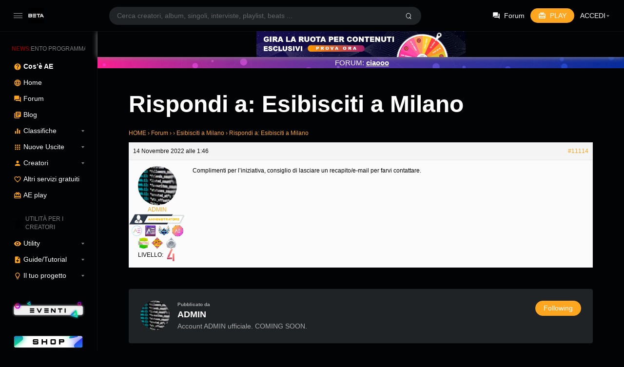

--- FILE ---
content_type: text/html; charset=UTF-8
request_url: https://www.artistiemergenti.online/forum/reply/11114/
body_size: 28893
content:
<!doctype html>
	


<html lang="it-IT" class="dark hide-site-title">
<head>
	
	
	
	

	
	
	
	
	
	 <script src="https://code.jquery.com/jquery-3.6.4.min.js" type="d17e6b10b84acc5c55853fc3-text/javascript"></script>
	
	

	
	

	



	
	<meta charset="UTF-8" />
	<meta name="viewport" content="width=device-width, initial-scale=1, maximum-scale=1, shrink-to-fit=no" />
	<link rel="profile" href="https://gmpg.org/xfn/11" />
	<title>ARTISTI EMERGENTI</title>
<meta name='robots' content='max-image-preview:large' />
<link rel="manifest" href="https://www.artistiemergenti.online/wp-json/push-notification/v2/pn-manifest-json"><link rel='dns-prefetch' href='//www.artistiemergenti.online' />
<link rel='dns-prefetch' href='//www.youtube.com' />
<link rel="alternate" type="application/rss+xml" title="ARTISTI EMERGENTI &raquo; Feed" href="https://www.artistiemergenti.online/feed/" />
<link rel="alternate" type="application/rss+xml" title="ARTISTI EMERGENTI &raquo; Feed dei commenti" href="https://www.artistiemergenti.online/comments/feed/" />
<link rel="alternate" title="oEmbed (JSON)" type="application/json+oembed" href="https://www.artistiemergenti.online/wp-json/oembed/1.0/embed?url=https%3A%2F%2Fwww.artistiemergenti.online%2Fforum%2Freply%2F11114%2F" />
<link rel="alternate" title="oEmbed (XML)" type="text/xml+oembed" href="https://www.artistiemergenti.online/wp-json/oembed/1.0/embed?url=https%3A%2F%2Fwww.artistiemergenti.online%2Fforum%2Freply%2F11114%2F&#038;format=xml" />
<style id='wp-img-auto-sizes-contain-inline-css'>
img:is([sizes=auto i],[sizes^="auto," i]){contain-intrinsic-size:3000px 1500px}
/*# sourceURL=wp-img-auto-sizes-contain-inline-css */
</style>
<link rel='stylesheet' id='dashicons-css' href='https://www.artistiemergenti.online/wp-includes/css/dashicons.min.css?ver=6.9' media='all' />
<link rel='stylesheet' id='post-views-counter-frontend-css' href='https://www.artistiemergenti.online/wp-content/plugins/post-views-counter/css/frontend.css?ver=1.7.0' media='all' />
<style id='wp-emoji-styles-inline-css'>

	img.wp-smiley, img.emoji {
		display: inline !important;
		border: none !important;
		box-shadow: none !important;
		height: 1em !important;
		width: 1em !important;
		margin: 0 0.07em !important;
		vertical-align: -0.1em !important;
		background: none !important;
		padding: 0 !important;
	}
/*# sourceURL=wp-emoji-styles-inline-css */
</style>
<style id='wp-block-library-inline-css'>
:root{--wp-block-synced-color:#7a00df;--wp-block-synced-color--rgb:122,0,223;--wp-bound-block-color:var(--wp-block-synced-color);--wp-editor-canvas-background:#ddd;--wp-admin-theme-color:#007cba;--wp-admin-theme-color--rgb:0,124,186;--wp-admin-theme-color-darker-10:#006ba1;--wp-admin-theme-color-darker-10--rgb:0,107,160.5;--wp-admin-theme-color-darker-20:#005a87;--wp-admin-theme-color-darker-20--rgb:0,90,135;--wp-admin-border-width-focus:2px}@media (min-resolution:192dpi){:root{--wp-admin-border-width-focus:1.5px}}.wp-element-button{cursor:pointer}:root .has-very-light-gray-background-color{background-color:#eee}:root .has-very-dark-gray-background-color{background-color:#313131}:root .has-very-light-gray-color{color:#eee}:root .has-very-dark-gray-color{color:#313131}:root .has-vivid-green-cyan-to-vivid-cyan-blue-gradient-background{background:linear-gradient(135deg,#00d084,#0693e3)}:root .has-purple-crush-gradient-background{background:linear-gradient(135deg,#34e2e4,#4721fb 50%,#ab1dfe)}:root .has-hazy-dawn-gradient-background{background:linear-gradient(135deg,#faaca8,#dad0ec)}:root .has-subdued-olive-gradient-background{background:linear-gradient(135deg,#fafae1,#67a671)}:root .has-atomic-cream-gradient-background{background:linear-gradient(135deg,#fdd79a,#004a59)}:root .has-nightshade-gradient-background{background:linear-gradient(135deg,#330968,#31cdcf)}:root .has-midnight-gradient-background{background:linear-gradient(135deg,#020381,#2874fc)}:root{--wp--preset--font-size--normal:16px;--wp--preset--font-size--huge:42px}.has-regular-font-size{font-size:1em}.has-larger-font-size{font-size:2.625em}.has-normal-font-size{font-size:var(--wp--preset--font-size--normal)}.has-huge-font-size{font-size:var(--wp--preset--font-size--huge)}.has-text-align-center{text-align:center}.has-text-align-left{text-align:left}.has-text-align-right{text-align:right}.has-fit-text{white-space:nowrap!important}#end-resizable-editor-section{display:none}.aligncenter{clear:both}.items-justified-left{justify-content:flex-start}.items-justified-center{justify-content:center}.items-justified-right{justify-content:flex-end}.items-justified-space-between{justify-content:space-between}.screen-reader-text{border:0;clip-path:inset(50%);height:1px;margin:-1px;overflow:hidden;padding:0;position:absolute;width:1px;word-wrap:normal!important}.screen-reader-text:focus{background-color:#ddd;clip-path:none;color:#444;display:block;font-size:1em;height:auto;left:5px;line-height:normal;padding:15px 23px 14px;text-decoration:none;top:5px;width:auto;z-index:100000}html :where(.has-border-color){border-style:solid}html :where([style*=border-top-color]){border-top-style:solid}html :where([style*=border-right-color]){border-right-style:solid}html :where([style*=border-bottom-color]){border-bottom-style:solid}html :where([style*=border-left-color]){border-left-style:solid}html :where([style*=border-width]){border-style:solid}html :where([style*=border-top-width]){border-top-style:solid}html :where([style*=border-right-width]){border-right-style:solid}html :where([style*=border-bottom-width]){border-bottom-style:solid}html :where([style*=border-left-width]){border-left-style:solid}html :where(img[class*=wp-image-]){height:auto;max-width:100%}:where(figure){margin:0 0 1em}html :where(.is-position-sticky){--wp-admin--admin-bar--position-offset:var(--wp-admin--admin-bar--height,0px)}@media screen and (max-width:600px){html :where(.is-position-sticky){--wp-admin--admin-bar--position-offset:0px}}

/*# sourceURL=wp-block-library-inline-css */
</style><style id='global-styles-inline-css'>
:root{--wp--preset--aspect-ratio--square: 1;--wp--preset--aspect-ratio--4-3: 4/3;--wp--preset--aspect-ratio--3-4: 3/4;--wp--preset--aspect-ratio--3-2: 3/2;--wp--preset--aspect-ratio--2-3: 2/3;--wp--preset--aspect-ratio--16-9: 16/9;--wp--preset--aspect-ratio--9-16: 9/16;--wp--preset--color--black: #000000;--wp--preset--color--cyan-bluish-gray: #abb8c3;--wp--preset--color--white: #ffffff;--wp--preset--color--pale-pink: #f78da7;--wp--preset--color--vivid-red: #cf2e2e;--wp--preset--color--luminous-vivid-orange: #ff6900;--wp--preset--color--luminous-vivid-amber: #fcb900;--wp--preset--color--light-green-cyan: #7bdcb5;--wp--preset--color--vivid-green-cyan: #00d084;--wp--preset--color--pale-cyan-blue: #8ed1fc;--wp--preset--color--vivid-cyan-blue: #0693e3;--wp--preset--color--vivid-purple: #9b51e0;--wp--preset--gradient--vivid-cyan-blue-to-vivid-purple: linear-gradient(135deg,rgb(6,147,227) 0%,rgb(155,81,224) 100%);--wp--preset--gradient--light-green-cyan-to-vivid-green-cyan: linear-gradient(135deg,rgb(122,220,180) 0%,rgb(0,208,130) 100%);--wp--preset--gradient--luminous-vivid-amber-to-luminous-vivid-orange: linear-gradient(135deg,rgb(252,185,0) 0%,rgb(255,105,0) 100%);--wp--preset--gradient--luminous-vivid-orange-to-vivid-red: linear-gradient(135deg,rgb(255,105,0) 0%,rgb(207,46,46) 100%);--wp--preset--gradient--very-light-gray-to-cyan-bluish-gray: linear-gradient(135deg,rgb(238,238,238) 0%,rgb(169,184,195) 100%);--wp--preset--gradient--cool-to-warm-spectrum: linear-gradient(135deg,rgb(74,234,220) 0%,rgb(151,120,209) 20%,rgb(207,42,186) 40%,rgb(238,44,130) 60%,rgb(251,105,98) 80%,rgb(254,248,76) 100%);--wp--preset--gradient--blush-light-purple: linear-gradient(135deg,rgb(255,206,236) 0%,rgb(152,150,240) 100%);--wp--preset--gradient--blush-bordeaux: linear-gradient(135deg,rgb(254,205,165) 0%,rgb(254,45,45) 50%,rgb(107,0,62) 100%);--wp--preset--gradient--luminous-dusk: linear-gradient(135deg,rgb(255,203,112) 0%,rgb(199,81,192) 50%,rgb(65,88,208) 100%);--wp--preset--gradient--pale-ocean: linear-gradient(135deg,rgb(255,245,203) 0%,rgb(182,227,212) 50%,rgb(51,167,181) 100%);--wp--preset--gradient--electric-grass: linear-gradient(135deg,rgb(202,248,128) 0%,rgb(113,206,126) 100%);--wp--preset--gradient--midnight: linear-gradient(135deg,rgb(2,3,129) 0%,rgb(40,116,252) 100%);--wp--preset--font-size--small: 13px;--wp--preset--font-size--medium: 20px;--wp--preset--font-size--large: 36px;--wp--preset--font-size--x-large: 42px;--wp--preset--spacing--20: 0.44rem;--wp--preset--spacing--30: 0.67rem;--wp--preset--spacing--40: 1rem;--wp--preset--spacing--50: 1.5rem;--wp--preset--spacing--60: 2.25rem;--wp--preset--spacing--70: 3.38rem;--wp--preset--spacing--80: 5.06rem;--wp--preset--shadow--natural: 6px 6px 9px rgba(0, 0, 0, 0.2);--wp--preset--shadow--deep: 12px 12px 50px rgba(0, 0, 0, 0.4);--wp--preset--shadow--sharp: 6px 6px 0px rgba(0, 0, 0, 0.2);--wp--preset--shadow--outlined: 6px 6px 0px -3px rgb(255, 255, 255), 6px 6px rgb(0, 0, 0);--wp--preset--shadow--crisp: 6px 6px 0px rgb(0, 0, 0);}:where(.is-layout-flex){gap: 0.5em;}:where(.is-layout-grid){gap: 0.5em;}body .is-layout-flex{display: flex;}.is-layout-flex{flex-wrap: wrap;align-items: center;}.is-layout-flex > :is(*, div){margin: 0;}body .is-layout-grid{display: grid;}.is-layout-grid > :is(*, div){margin: 0;}:where(.wp-block-columns.is-layout-flex){gap: 2em;}:where(.wp-block-columns.is-layout-grid){gap: 2em;}:where(.wp-block-post-template.is-layout-flex){gap: 1.25em;}:where(.wp-block-post-template.is-layout-grid){gap: 1.25em;}.has-black-color{color: var(--wp--preset--color--black) !important;}.has-cyan-bluish-gray-color{color: var(--wp--preset--color--cyan-bluish-gray) !important;}.has-white-color{color: var(--wp--preset--color--white) !important;}.has-pale-pink-color{color: var(--wp--preset--color--pale-pink) !important;}.has-vivid-red-color{color: var(--wp--preset--color--vivid-red) !important;}.has-luminous-vivid-orange-color{color: var(--wp--preset--color--luminous-vivid-orange) !important;}.has-luminous-vivid-amber-color{color: var(--wp--preset--color--luminous-vivid-amber) !important;}.has-light-green-cyan-color{color: var(--wp--preset--color--light-green-cyan) !important;}.has-vivid-green-cyan-color{color: var(--wp--preset--color--vivid-green-cyan) !important;}.has-pale-cyan-blue-color{color: var(--wp--preset--color--pale-cyan-blue) !important;}.has-vivid-cyan-blue-color{color: var(--wp--preset--color--vivid-cyan-blue) !important;}.has-vivid-purple-color{color: var(--wp--preset--color--vivid-purple) !important;}.has-black-background-color{background-color: var(--wp--preset--color--black) !important;}.has-cyan-bluish-gray-background-color{background-color: var(--wp--preset--color--cyan-bluish-gray) !important;}.has-white-background-color{background-color: var(--wp--preset--color--white) !important;}.has-pale-pink-background-color{background-color: var(--wp--preset--color--pale-pink) !important;}.has-vivid-red-background-color{background-color: var(--wp--preset--color--vivid-red) !important;}.has-luminous-vivid-orange-background-color{background-color: var(--wp--preset--color--luminous-vivid-orange) !important;}.has-luminous-vivid-amber-background-color{background-color: var(--wp--preset--color--luminous-vivid-amber) !important;}.has-light-green-cyan-background-color{background-color: var(--wp--preset--color--light-green-cyan) !important;}.has-vivid-green-cyan-background-color{background-color: var(--wp--preset--color--vivid-green-cyan) !important;}.has-pale-cyan-blue-background-color{background-color: var(--wp--preset--color--pale-cyan-blue) !important;}.has-vivid-cyan-blue-background-color{background-color: var(--wp--preset--color--vivid-cyan-blue) !important;}.has-vivid-purple-background-color{background-color: var(--wp--preset--color--vivid-purple) !important;}.has-black-border-color{border-color: var(--wp--preset--color--black) !important;}.has-cyan-bluish-gray-border-color{border-color: var(--wp--preset--color--cyan-bluish-gray) !important;}.has-white-border-color{border-color: var(--wp--preset--color--white) !important;}.has-pale-pink-border-color{border-color: var(--wp--preset--color--pale-pink) !important;}.has-vivid-red-border-color{border-color: var(--wp--preset--color--vivid-red) !important;}.has-luminous-vivid-orange-border-color{border-color: var(--wp--preset--color--luminous-vivid-orange) !important;}.has-luminous-vivid-amber-border-color{border-color: var(--wp--preset--color--luminous-vivid-amber) !important;}.has-light-green-cyan-border-color{border-color: var(--wp--preset--color--light-green-cyan) !important;}.has-vivid-green-cyan-border-color{border-color: var(--wp--preset--color--vivid-green-cyan) !important;}.has-pale-cyan-blue-border-color{border-color: var(--wp--preset--color--pale-cyan-blue) !important;}.has-vivid-cyan-blue-border-color{border-color: var(--wp--preset--color--vivid-cyan-blue) !important;}.has-vivid-purple-border-color{border-color: var(--wp--preset--color--vivid-purple) !important;}.has-vivid-cyan-blue-to-vivid-purple-gradient-background{background: var(--wp--preset--gradient--vivid-cyan-blue-to-vivid-purple) !important;}.has-light-green-cyan-to-vivid-green-cyan-gradient-background{background: var(--wp--preset--gradient--light-green-cyan-to-vivid-green-cyan) !important;}.has-luminous-vivid-amber-to-luminous-vivid-orange-gradient-background{background: var(--wp--preset--gradient--luminous-vivid-amber-to-luminous-vivid-orange) !important;}.has-luminous-vivid-orange-to-vivid-red-gradient-background{background: var(--wp--preset--gradient--luminous-vivid-orange-to-vivid-red) !important;}.has-very-light-gray-to-cyan-bluish-gray-gradient-background{background: var(--wp--preset--gradient--very-light-gray-to-cyan-bluish-gray) !important;}.has-cool-to-warm-spectrum-gradient-background{background: var(--wp--preset--gradient--cool-to-warm-spectrum) !important;}.has-blush-light-purple-gradient-background{background: var(--wp--preset--gradient--blush-light-purple) !important;}.has-blush-bordeaux-gradient-background{background: var(--wp--preset--gradient--blush-bordeaux) !important;}.has-luminous-dusk-gradient-background{background: var(--wp--preset--gradient--luminous-dusk) !important;}.has-pale-ocean-gradient-background{background: var(--wp--preset--gradient--pale-ocean) !important;}.has-electric-grass-gradient-background{background: var(--wp--preset--gradient--electric-grass) !important;}.has-midnight-gradient-background{background: var(--wp--preset--gradient--midnight) !important;}.has-small-font-size{font-size: var(--wp--preset--font-size--small) !important;}.has-medium-font-size{font-size: var(--wp--preset--font-size--medium) !important;}.has-large-font-size{font-size: var(--wp--preset--font-size--large) !important;}.has-x-large-font-size{font-size: var(--wp--preset--font-size--x-large) !important;}
/*# sourceURL=global-styles-inline-css */
</style>

<style id='classic-theme-styles-inline-css'>
/*! This file is auto-generated */
.wp-block-button__link{color:#fff;background-color:#32373c;border-radius:9999px;box-shadow:none;text-decoration:none;padding:calc(.667em + 2px) calc(1.333em + 2px);font-size:1.125em}.wp-block-file__button{background:#32373c;color:#fff;text-decoration:none}
/*# sourceURL=/wp-includes/css/classic-themes.min.css */
</style>
<link rel='stylesheet' id='edd-blocks-css' href='https://www.artistiemergenti.online/wp-content/plugins/easy-digital-downloads/includes/blocks/assets/css/edd-blocks.css?ver=3.6.2' media='all' />
<link rel='stylesheet' id='bbp-default-css' href='https://www.artistiemergenti.online/wp-content/plugins/bbpress/templates/default/css/bbpress.min.css?ver=2.6.14' media='all' />
<link rel='stylesheet' id='contact-form-7-css' href='https://www.artistiemergenti.online/wp-content/plugins/contact-form-7/includes/css/styles.css?ver=6.1.4' media='all' />
<link rel='stylesheet' id='gamipress-css-css' href='https://www.artistiemergenti.online/wp-content/plugins/gamipress/assets/css/gamipress.min.css?ver=7.6.3' media='all' />
<link rel='stylesheet' id='loop-block-style-css' href='https://www.artistiemergenti.online/wp-content/plugins/loop-block/build/style.min.css?ver=14.2' media='all' />
<link rel='stylesheet' id='mabel-wheel-of-fortune-css' href='https://www.artistiemergenti.online/wp-content/plugins/mabel-wheel-of-fortune/public/css/public.min.css?ver=4.2.4' media='all' />
<link rel='stylesheet' id='play-block-style-css' href='https://www.artistiemergenti.online/wp-content/plugins/play-block/build/style.min.css?ver=14.2' media='all' />
<link rel='stylesheet' id='wp-polls-css' href='https://www.artistiemergenti.online/wp-content/plugins/wp-polls/polls-css.css?ver=2.77.3' media='all' />
<style id='wp-polls-inline-css'>
.wp-polls .pollbar {
	margin: 1px;
	font-size: 6px;
	line-height: 8px;
	height: 8px;
	background-image: url('https://www.artistiemergenti.online/wp-content/plugins/wp-polls/images/default/pollbg.gif');
	border: 1px solid #c8c8c8;
}

/*# sourceURL=wp-polls-inline-css */
</style>
<link rel='stylesheet' id='edd-styles-css' href='https://www.artistiemergenti.online/wp-content/plugins/easy-digital-downloads/assets/build/css/frontend/edd.min.css?ver=3.6.2' media='all' />
<link rel='stylesheet' id='cmplz-general-css' href='https://www.artistiemergenti.online/wp-content/plugins/complianz-gdpr-premium/assets/css/cookieblocker.min.css?ver=6.4.9' media='all' />
<link rel='stylesheet' id='bsp-css' href='https://www.artistiemergenti.online/wp-content/plugins/bbp-style-pack/css/bspstyle.css?ver=1765207089' media='screen' />
<link rel='stylesheet' id='parent-style-css' href='https://www.artistiemergenti.online/wp-content/themes/waveme/style.css?ver=6.9' media='all' />
<link rel='stylesheet' id='popupday-css-css' href='https://www.artistiemergenti.online/wp-content/themes/waveme-child/popupaeday/popupday.css?ver=6.9' media='all' />
<link rel='stylesheet' id='ffl-style-css' href='https://www.artistiemergenti.online/wp-content/themes/waveme-child/style.css?ver=6.9' media='all' />
<style id='ffl-style-inline-css'>
:root{ --color-primary: #ffa621; }
/*# sourceURL=ffl-style-inline-css */
</style>
<link rel='stylesheet' id='ffl-custom-style-css' href='https://www.artistiemergenti.online/wp-content/themes/waveme/theme/theme.css?ver=6.9' media='all' />
<link rel='stylesheet' id='ffl-edd-css-css' href='https://www.artistiemergenti.online/wp-content/themes/waveme/easy-digital-downloads/edd.css?ver=6.9' media='all' />
<link rel='stylesheet' id='gamipress-leaderboards-css-css' href='https://www.artistiemergenti.online/wp-content/plugins/gamipress-leaderboards/assets/css/gamipress-leaderboards.min.css?ver=1.3.9' media='all' />
<link rel='stylesheet' id='timed-content-css-css' href='https://www.artistiemergenti.online/wp-content/plugins/timed-content/css/timed-content.css?ver=2.97' media='all' />
<script src="https://www.artistiemergenti.online/wp-includes/js/jquery/jquery.min.js?ver=3.7.1" id="jquery-core-js" type="d17e6b10b84acc5c55853fc3-text/javascript"></script>
<script src="https://www.artistiemergenti.online/wp-includes/js/jquery/jquery-migrate.min.js?ver=3.4.1" id="jquery-migrate-js" type="d17e6b10b84acc5c55853fc3-text/javascript"></script>
<script id="zxcvbn-async-js-extra" type="d17e6b10b84acc5c55853fc3-text/javascript">
var _zxcvbnSettings = {"src":"https://www.artistiemergenti.online/wp-includes/js/zxcvbn.min.js"};
//# sourceURL=zxcvbn-async-js-extra
</script>
<script src="https://www.artistiemergenti.online/wp-includes/js/zxcvbn-async.min.js?ver=1.0" id="zxcvbn-async-js" type="d17e6b10b84acc5c55853fc3-text/javascript"></script>
<script src="https://www.artistiemergenti.online/wp-content/plugins/timed-content/js/timed-content.js?ver=2.97" id="timed-content_js-js" type="d17e6b10b84acc5c55853fc3-text/javascript"></script>
<link rel="https://api.w.org/" href="https://www.artistiemergenti.online/wp-json/" /><link rel="EditURI" type="application/rsd+xml" title="RSD" href="https://www.artistiemergenti.online/xmlrpc.php?rsd" />
<link rel="canonical" href="https://www.artistiemergenti.online/forum/reply/11114/" />
<link rel='shortlink' href='https://www.artistiemergenti.online/?p=11114' />
<meta name="generator" content="Easy Digital Downloads v3.6.2" />
<style>.cmplz-hidden{display:none!important;}</style><link rel="icon" href="https://www.artistiemergenti.online/wp-content/uploads/2023/03/cropped-icon.logo_-32x32.png" sizes="32x32" />
<link rel="icon" href="https://www.artistiemergenti.online/wp-content/uploads/2023/03/cropped-icon.logo_-192x192.png" sizes="192x192" />
<link rel="apple-touch-icon" href="https://www.artistiemergenti.online/wp-content/uploads/2023/03/cropped-icon.logo_-180x180.png" />
<meta name="msapplication-TileImage" content="https://www.artistiemergenti.online/wp-content/uploads/2023/03/cropped-icon.logo_-270x270.png" />
		<style id="wp-custom-css">
			

.gamipress-bbpress-rank-label { color: black; }






.site-brand a {
    pointer-events: none;
}



#bbpress-forums .status-closed,
			#bbpress-forums .status-closed a
			{
				background-color: #f6a5a5;
			}

#bbpress-forums ul.status-closed, #bbpress-forums ul.status-closed a {
      color: #000;
	background-color: #ffc5c5!important;
}


.wp-polls-ans {
	width:100%;
	filter: alpha(opacity=100);
	-moz-opacity: 1;
	opacity: 1;
	background-color: #202326;
}



body.page-id-9532 {
background-image: url("https://www.artistiemergenti.online/wp-content/uploads/2022/07/exchange-1.png");
background-position: center center;
background-size: cover;
background-repeat: no-repeat;
background-attachment: fixed;
}


body.page-id-10815 {
background-image: url("https://artistiemergenti.online/wp-content/uploads/2022/12/eventi-background.png");
background-position: left center;
background-size: cover;
background-repeat: no-repeat;
background-attachment: fixed;
}


body.page-id-11861 {
background-image: url("https://artistiemergenti.online/wp-content/uploads/2024/01/eventi.gif");
background-position: left center;
background-size: cover;
background-repeat: no-repeat;
background-attachment: fixed;
}





body.page-id-13167 {
background-image: url("https://www.artistiemergenti.online/wp-content/uploads/2022/12/eventi-bg-1024x576.png");
background-position: center center;
background-size: cover;
background-repeat: no-repeat;
background-attachment: fixed;
}

body.page-id-18814 {
background-image: url("https://www.artistiemergenti.online/wp-content/uploads/2024/11/aeday3.png");
background-position: center center;
background-size: cover;
background-repeat: no-repeat;
background-attachment: fixed;
}


body.page-id-13177 {
background-image: url("https://www.artistiemergenti.online/wp-content/uploads/2022/12/eventi-bg-1024x576.png");
background-position: center center;
background-size: cover;
background-repeat: no-repeat;
background-attachment: fixed;
}






body.page-id-10795 {
background-image: url("https://artistiemergenti.online/wp-content/uploads/2023/07/contest-background2.png");
background-position: right bottom;
background-size: cover;
background-repeat: no-repeat;
background-attachment: fixed;
}








body.page-id-13183 {
background-image: url("https://www.artistiemergenti.online/wp-content/uploads/2022/12/eventi-bg-1024x576.png");
background-position: center center;
background-size: cover;
background-repeat: no-repeat;
background-attachment: fixed;
}







body.page-id-13193 {
background-image: url("https://www.artistiemergenti.online/wp-content/uploads/2022/12/eventi-bg-1024x576.png");
background-position: center center;
background-size: cover;
background-repeat: no-repeat;
background-attachment: fixed;
}



body.page-id-4772 {
background-image: url("https://www.artistiemergenti.online/wp-content/uploads/2022/12/eventi-bg-1024x576.png");
background-position: center center;
background-size: cover;
background-repeat: no-repeat;
background-attachment: fixed;
}








body.page-id-10664 {
background-image: url("https://www.artistiemergenti.online/wp-content/uploads/2022/12/eventi-bg-1024x576.png");
background-position: center center;
background-size: cover;
background-repeat: no-repeat;
background-attachment: fixed;
}



body.page-id-10668 {
background-image: url("https://www.artistiemergenti.online/wp-content/uploads/2022/12/eventi-bg-1024x576.png");
background-position: center center;
background-size: cover;
background-repeat: no-repeat;
background-attachment: fixed;
}

body.page-id-10667 {
background-image: url("https://www.artistiemergenti.online/wp-content/uploads/2022/12/eventi-bg-1024x576.png");
background-position: center center;
background-size: cover;
background-repeat: no-repeat;
background-attachment: fixed;
}




body.page-id-10665 {
background-image: url("https://www.artistiemergenti.online/wp-content/uploads/2022/12/eventi-bg-1024x576.png");
background-position: center center;
background-size: cover;
background-repeat: no-repeat;
background-attachment: fixed;
}


body.page-id-10666 {
background-image: url("https://www.artistiemergenti.online/wp-content/uploads/2022/12/eventi-bg-1024x576.png");
background-position: center center;
background-size: cover;
background-repeat: no-repeat;
background-attachment: fixed;
}


body.page-id-15687 {
background-image: url("https://artistiemergenti.online/wp-content/uploads/2023/09/bacheca-servizio.png");
background-position: center center;
background-size: cover;
background-repeat: no-repeat;
background-attachment: fixed;
}







































body.page-id-12817 {
background-image: url("https://www.artistiemergenti.online/wp-content/uploads/2022/12/eventi-bg-1024x576.png");
background-position: center center;
background-size: cover;
background-repeat: no-repeat;
background-attachment: fixed;
}








body.page-id-13094 {
background-image: url("https://www.artistiemergenti.online/wp-content/uploads/2022/12/eventi-bg-1024x576.png");
background-position: center center;
background-size: cover;
background-repeat: no-repeat;
background-attachment: fixed;
}








body.page-id-10696 {
background-image: url("https://www.artistiemergenti.online/wp-content/uploads/2022/12/eventi-bg-1024x576.png");
background-position: center center;
background-size: cover;
background-repeat: no-repeat;
background-attachment: fixed;
}




body.page-id-13046 {
background-image: url("https://www.artistiemergenti.online/wp-content/uploads/2022/12/eventi-bg-1024x576.png");
background-position: center center;
background-size: cover;
background-repeat: no-repeat;
background-attachment: fixed;
}










body.page-id-13005 {
background-image: url("https://www.artistiemergenti.online/wp-content/uploads/2022/12/eventi-bg-1024x576.png");
background-position: center center;
background-size: cover;
background-repeat: no-repeat;
background-attachment: fixed;
}




























body.page-id-12348 {
background-image: url("https://www.artistiemergenti.online/wp-content/uploads/2023/01/contest-wallpaper.png");
background-position: left center;
background-size: cover;
background-repeat: no-repeat;
background-attachment: fixed;
}


body.page-id-12202 {
background-image: url("https://www.artistiemergenti.online/wp-content/uploads/2023/01/contest-wallpaper.png");
background-position: left center;
background-size: cover;
background-repeat: no-repeat;
background-attachment: fixed;
}














.block-loop-item .post-thumbnail .btn-like{
   display: block;
}
.block-loop-item .entry-action{
   width: 100%;
   left: 50%;
}
.block-loop-item .entry-action .btn-play{
    left: 50%;
    top: 50%;
    margin: -18px !important;
}





.page-id-11
  .plugin-slider .wp-block-group__inner-container{
    display: grid;
    grid-auto-flow: column;
    grid-auto-columns: 100%;
}







.page-id-12718 #idnsticky_bar {
  display: none;
}























.page-loading .backdrop i:before,
.page-loading .backdrop i:after{
    transform: translate3d(0, 0, 0) scaleX(1);
    transform-origin: left center;
}




















body{--wp--preset--color--black: #000000;--wp--preset--color--cyan-bluish-gray: #abb8c3;--wp--preset--color--white: #ffffff;--wp--preset--color--pale-pink: #f78da7;--wp--preset--color--vivid-red: #cf2e2e;--wp--preset--color--luminous-vivid-orange: #ff6900;--wp--preset--color--luminous-vivid-amber: #fcb900;--wp--preset--color--light-green-cyan: #7bdcb5;--wp--preset--color--vivid-green-cyan: #00d084;--wp--preset--color--pale-cyan-blue: #8ed1fc;--wp--preset--color--vivid-cyan-blue: #0693e3;--wp--preset--color--vivid-purple: #9b51e0;--wp--preset--gradient--vivid-cyan-blue-to-vivid-purple: linear-gradient(135deg,rgba(6,147,227,1) 0%,rgb(155,81,224) 100%);--wp--preset--gradient--light-green-cyan-to-vivid-green-cyan: linear-gradient(135deg,rgb(122,220,180) 0%,rgb(0,208,130) 100%);--wp--preset--gradient--luminous-vivid-amber-to-luminous-vivid-orange: linear-gradient(135deg,rgba(252,185,0,1) 0%,rgba(255,105,0,1) 100%);--wp--preset--gradient--luminous-vivid-orange-to-vivid-red: linear-gradient(135deg,rgba(255,105,0,1) 0%,rgb(207,46,46) 100%);--wp--preset--gradient--very-light-gray-to-cyan-bluish-gray: linear-gradient(135deg,rgb(238,238,238) 0%,rgb(169,184,195) 100%);--wp--preset--gradient--cool-to-warm-spectrum: linear-gradient(135deg,rgb(74,234,220) 0%,rgb(151,120,209) 20%,rgb(207,42,186) 40%,rgb(238,44,130) 60%,rgb(251,105,98) 80%,rgb(254,248,76) 100%);--wp--preset--gradient--blush-light-purple: linear-gradient(135deg,rgb(255,206,236) 0%,rgb(152,150,240) 100%);--wp--preset--gradient--blush-bordeaux: linear-gradient(135deg,rgb(254,205,165) 0%,rgb(254,45,45) 50%,rgb(107,0,62) 100%);--wp--preset--gradient--luminous-dusk: linear-gradient(135deg,rgb(255,203,112) 0%,rgb(199,81,192) 50%,rgb(65,88,208) 100%);--wp--preset--gradient--pale-ocean: linear-gradient(135deg,rgb(255,245,203) 0%,rgb(182,227,212) 50%,rgb(51,167,181) 100%);--wp--preset--gradient--electric-grass: linear-gradient(135deg,rgb(202,248,128) 0%,rgb(113,206,126) 100%);--wp--preset--gradient--midnight: linear-gradient(135deg,rgb(2,3,129) 0%,rgb(40,116,252) 100%);--wp--preset--duotone--dark-grayscale: url('#wp-duotone-dark-grayscale');--wp--preset--duotone--grayscale: url('#wp-duotone-grayscale');--wp--preset--duotone--purple-yellow: url('#wp-duotone-purple-yellow');--wp--preset--duotone--blue-red: url('#wp-duotone-blue-red');--wp--preset--duotone--midnight: url('#wp-duotone-midnight');--wp--preset--duotone--magenta-yellow: url('#wp-duotone-magenta-yellow');--wp--preset--duotone--purple-green: url('#wp-duotone-purple-green');--wp--preset--duotone--blue-orange: url('#wp-duotone-blue-orange');--wp--preset--font-size--small: 13px;--wp--preset--font-size--medium: 20px;--wp--preset--font-size--large: 36px;--wp--preset--font-size--x-large: 42px;--wp--preset--spacing--20: 0.44rem;--wp--preset--spacing--30: 0.67rem;--wp--preset--spacing--40: 1rem;--wp--preset--spacing--50: 1.5rem;--wp--preset--spacing--60: 2.25rem;--wp--preset--spacing--70: 3.38rem;--wp--preset--spacing--80: 5.06rem;}:where(.is-layout-flex){gap: 0.5em;}body .is-layout-flow > .alignleft{float: left;margin-inline-start: 0;margin-inline-end: 2em;}body .is-layout-flow > .alignright{float: right;margin-inline-start: 2em;margin-inline-end: 0;}body .is-layout-flow > .aligncenter{margin-left: auto !important;margin-right: auto !important;}body .is-layout-constrained > .alignleft{float: left;margin-inline-start: 0;margin-inline-end: 2em;}body .is-layout-constrained > .alignright{float: right;margin-inline-start: 2em;margin-inline-end: 0;}body .is-layout-constrained > .aligncenter{margin-left: auto !important;margin-right: auto !important;}body .is-layout-constrained > :where(:not(.alignleft):not(.alignright):not(.alignfull)){max-width: var(--wp--style--global--content-size);margin-left: auto !important;margin-right: auto !important;}body .is-layout-constrained > .alignwide{max-width: var(--wp--style--global--wide-size);}body .is-layout-flex{display: flex;}body .is-layout-flex{flex-wrap: wrap;align-items: center;}body .is-layout-flex > *{margin: 0;}:where(.wp-block-columns.is-layout-flex){gap: 2em;}.has-black-color{color: var(--wp--preset--color--black) !important;}.has-cyan-bluish-gray-color{color: var(--wp--preset--color--cyan-bluish-gray) !important;}.has-white-color{color: var(--wp--preset--color--white) !important;}.has-pale-pink-color{color: var(--wp--preset--color--pale-pink) !important;}.has-vivid-red-color{color: var(--wp--preset--color--vivid-red) !important;}.has-luminous-vivid-orange-color{color: var(--wp--preset--color--luminous-vivid-orange) !important;}.has-luminous-vivid-amber-color{color: var(--wp--preset--color--luminous-vivid-amber) !important;}.has-light-green-cyan-color{color: var(--wp--preset--color--light-green-cyan) !important;}.has-vivid-green-cyan-color{color: var(--wp--preset--color--vivid-green-cyan) !important;}.has-pale-cyan-blue-color{color: var(--wp--preset--color--pale-cyan-blue) !important;}.has-vivid-cyan-blue-color{color: var(--wp--preset--color--vivid-cyan-blue) !important;}.has-vivid-purple-color{color: var(--wp--preset--color--vivid-purple) !important;}.has-black-background-color{background-color: var(--wp--preset--color--black) !important;}.has-cyan-bluish-gray-background-color{background-color: var(--wp--preset--color--cyan-bluish-gray) !important;}.has-white-background-color{background-color: var(--wp--preset--color--white) !important;}.has-pale-pink-background-color{background-color: var(--wp--preset--color--pale-pink) !important;}.has-vivid-red-background-color{background-color: var(--wp--preset--color--vivid-red) !important;}.has-luminous-vivid-orange-background-color{background-color: var(--wp--preset--color--luminous-vivid-orange) !important;}.has-luminous-vivid-amber-background-color{background-color: var(--wp--preset--color--luminous-vivid-amber) !important;}.has-light-green-cyan-background-color{background-color: var(--wp--preset--color--light-green-cyan) !important;}.has-vivid-green-cyan-background-color{background-color: var(--wp--preset--color--vivid-green-cyan) !important;}.has-pale-cyan-blue-background-color{background-color: var(--wp--preset--color--pale-cyan-blue) !important;}.has-vivid-cyan-blue-background-color{background-color: var(--wp--preset--color--vivid-cyan-blue) !important;}.has-vivid-purple-background-color{background-color: var(--wp--preset--color--vivid-purple) !important;}.has-black-border-color{border-color: var(--wp--preset--color--black) !important;}.has-cyan-bluish-gray-border-color{border-color: var(--wp--preset--color--cyan-bluish-gray) !important;}.has-white-border-color{border-color: var(--wp--preset--color--white) !important;}.has-pale-pink-border-color{border-color: var(--wp--preset--color--pale-pink) !important;}.has-vivid-red-border-color{border-color: var(--wp--preset--color--vivid-red) !important;}.has-luminous-vivid-orange-border-color{border-color: var(--wp--preset--color--luminous-vivid-orange) !important;}.has-luminous-vivid-amber-border-color{border-color: var(--wp--preset--color--luminous-vivid-amber) !important;}.has-light-green-cyan-border-color{border-color: var(--wp--preset--color--light-green-cyan) !important;}.has-vivid-green-cyan-border-color{border-color: var(--wp--preset--color--vivid-green-cyan) !important;}.has-pale-cyan-blue-border-color{border-color: var(--wp--preset--color--pale-cyan-blue) !important;}.has-vivid-cyan-blue-border-color{border-color: var(--wp--preset--color--vivid-cyan-blue) !important;}.has-vivid-purple-border-color{border-color: var(--wp--preset--color--vivid-purple) !important;}.has-vivid-cyan-blue-to-vivid-purple-gradient-background{background: var(--wp--preset--gradient--vivid-cyan-blue-to-vivid-purple) !important;}.has-light-green-cyan-to-vivid-green-cyan-gradient-background{background: var(--wp--preset--gradient--light-green-cyan-to-vivid-green-cyan) !important;}.has-luminous-vivid-amber-to-luminous-vivid-orange-gradient-background{background: var(--wp--preset--gradient--luminous-vivid-amber-to-luminous-vivid-orange) !important;}.has-luminous-vivid-orange-to-vivid-red-gradient-background{background: var(--wp--preset--gradient--luminous-vivid-orange-to-vivid-red) !important;}.has-very-light-gray-to-cyan-bluish-gray-gradient-background{background: var(--wp--preset--gradient--very-light-gray-to-cyan-bluish-gray) !important;}.has-cool-to-warm-spectrum-gradient-background{background: var(--wp--preset--gradient--cool-to-warm-spectrum) !important;}.has-blush-light-purple-gradient-background{background: var(--wp--preset--gradient--blush-light-purple) !important;}.has-blush-bordeaux-gradient-background{background: var(--wp--preset--gradient--blush-bordeaux) !important;}.has-luminous-dusk-gradient-background{background: var(--wp--preset--gradient--luminous-dusk) !important;}.has-pale-ocean-gradient-background{background: var(--wp--preset--gradient--pale-ocean) !important;}.has-electric-grass-gradient-background{background: var(--wp--preset--gradient--electric-grass) !important;}.has-midnight-gradient-background{background: var(--wp--preset--gradient--midnight) !important;}.has-small-font-size{font-size: var(--wp--preset--font-size--small) !important;}.has-medium-font-size{font-size: var(--wp--preset--font-size--medium) !important;}.has-large-font-size{font-size: var(--wp--preset--font-size--large) !important;}.has-x-large-font-size{font-size: var(--wp--preset--font-size--x-large) !important;}
.wp-block-navigation a:where(:not(.wp-element-button)){color: inherit;}
:where(.wp-block-columns.is-layout-flex){gap: 2em;}
.wp-block-pullquote{font-size: 1.5em;line-height: 1.6;}














@media only screen and (min-width: 768px) {
  .nascosto-su-desktop {
    display: none !important;
  }
}




/* Nascondi su tablet e dispositivi mobili */
@media (max-width: 991px) {
  .nascondi-mobile {
    display: none !important;
  }
}










@media only screen and (min-width: 768px) {
  .back2-login {
    display: none !important;
  }
}




/* Nascondi su tablet e dispositivi mobili */
@media (max-width: 991px) {
  .back-login {
    display: none !important;
  }
}





/* Rimuove il margin-bottom dalla classe .search-form */
.no-spazio .search-form {
    margin-bottom: 0 !important; /* Assicurati di rimuovere il margin-bottom */
}







#menu-item-17270 {
    display: none;
}






/* Contenitore principale per i topic recenti dell'utente */
.user-recent-topics {
    margin-top: 20px;
}

/* Slider dei topic */
.topics-slider {
    display: flex; /* Disposizione flessibile degli elementi in fila */
    gap: 10px; /* Spazio tra gli elementi */
    overflow-x: scroll; /* Abilita lo scorrimento orizzontale */
    overflow-y: hidden; /* Nasconde la barra di scorrimento verticale */
    padding-bottom: 10px; /* Spaziatura inferiore per il contenitore */
    scroll-snap-type: x mandatory; /* Scorrimento a scatti */
    -ms-overflow-style: none;  /* Nasconde la barra di scorrimento in Internet Explorer e Edge */
    scrollbar-width: none;  /* Nasconde la barra di scorrimento in Firefox */
}

/* Nascondi la barra di scorrimento per browser basati su Webkit (Chrome, Safari, Opera) */
.topics-slider::-webkit-scrollbar {
    display: none; /* Nasconde la barra di scorrimento */
}

/* Stile per ogni singolo elemento del topic nello slider */
.topic-item {
    flex: 0 0 auto; /* Dimensioni fisse degli elementi per lo scorrimento orizzontale */
    background-color: #101316; /* Colore di sfondo grigio scuro */
    color: #fff; /* Colore del testo bianco */
    padding: 10px; /* Spaziatura interna */
    width: 200px; /* Larghezza fissa dei blocchi */
    text-align: center; /* Allineamento del testo */
    border-radius: 5px; /* Angoli arrotondati */
    scroll-snap-align: start; /* Allinea l'elemento all'inizio quando si ferma */
    margin-bottom: 10px; /* Spazio sotto ogni elemento */
    box-shadow: 0 2px 4px rgba(0, 0, 0, 0.1); /* Effetto ombra leggero */
}

/* Stile per i link all'interno dei topic */
.topic-item a {
    color: #fff; /* Colore del link */
    text-decoration: none; /* Nessuna sottolineatura */
}

/* Stile hover per i link */
.topic-item a:hover {
    text-decoration: underline; /* Sottolineatura al passaggio del mouse */
}

/* Stile opzionale per migliorare l'usabilità (mouse drag per scorrere) */
.topics-slider.active {
    cursor: grab; /* Cambia il cursore in una mano che afferra */
}































.user-navigation {
  margin-bottom: 1.5rem;
  font-weight: 600;
   /* Linea orizzontale sopra il menu */
   /* 
  padding-top: 10px; /* Aggiusta il padding se necessario */
  padding-bottom: 10px;
}



#menu-item-4681 {
    /* Definisci gli stili che vuoi applicare quando l'elemento è attivo */
    color: #ffa621; /* Cambia colore del testo */
    background-color: #222; /* Cambia colore di sfondo */
    /* Grassetto per il testo */
    border-bottom: 2px solid #ffa621; /* Una linea sotto l'elemento per evidenziare */
}

/* Questo è per forzare lo stile 'active' */
#menu-item-4681 a {
    text-decoration: none; /* Rimuovi sottolineatura */
}





#menu-item-4670 {
    /* Definisci gli stili che vuoi applicare quando l'elemento è attivo */
    color: #49ff06; /* Cambia colore del testo */
     /* Cambia colore di sfondo */
    font-weight: bold; /* Grassetto per il testo */
    border-bottom: 2px solid #49ff06; /* Una linea sotto l'elemento per evidenziare */
}

/* Questo è per forzare lo stile 'active' */
#menu-item-4670 a {
    text-decoration: none; /* Rimuovi sottolineatura */
}




#menu-item-4671 {
    /* Definisci gli stili che vuoi applicare quando l'elemento è attivo */
    color: #00e3ff; /* Cambia colore del testo */
     /* Cambia colore di sfondo */
    font-weight: bold; /* Grassetto per il testo */
    border-bottom: 2px solid #00e3ff; /* Una linea sotto l'elemento per evidenziare */
}

/* Questo è per forzare lo stile 'active' */
#menu-item-4671 a {
    text-decoration: none; /* Rimuovi sottolineatura */
}



#menu-item-4672 {
    /* Definisci gli stili che vuoi applicare quando l'elemento è attivo */
    color: #ff3d3d; /* Cambia colore del testo */
     /* Cambia colore di sfondo */
    font-weight: bold; /* Grassetto per il testo */
    border-bottom: 2px solid #ff3d3d; /* Una linea sotto l'elemento per evidenziare */
}

/* Questo è per forzare lo stile 'active' */
#menu-item-4672 a {
    text-decoration: none; /* Rimuovi sottolineatura */
}



#menu-item-4682 {
    /* Definisci gli stili che vuoi applicare quando l'elemento è attivo */
    color: #ffffff; /* Cambia colore del testo */
     /* Cambia colore di sfondo */
    font-weight: bold; /* Grassetto per il testo */
    border-bottom: 2px solid #ffffff; /* Una linea sotto l'elemento per evidenziare */
}

/* Questo è per forzare lo stile 'active' */
#menu-item-4682 a {
    text-decoration: none; /* Rimuovi sottolineatura */
}



#menu-item-4674 {
    /* Definisci gli stili che vuoi applicare quando l'elemento è attivo */
    color: #f03dff; /* Cambia colore del testo */
     /* Cambia colore di sfondo */
    font-weight: bold; /* Grassetto per il testo */
    border-bottom: 2px solid #f03dff; /* Una linea sotto l'elemento per evidenziare */
}

/* Questo è per forzare lo stile 'active' */
#menu-item-4674 a {
    text-decoration: none; /* Rimuovi sottolineatura */
}




#menu-item-4675 {
    /* Definisci gli stili che vuoi applicare quando l'elemento è attivo */
    color: #214fff; /* Cambia colore del testo */
     /* Cambia colore di sfondo */
    font-weight: bold; /* Grassetto per il testo */
    border-bottom: 2px solid #214fff; /* Una linea sotto l'elemento per evidenziare */
}

/* Questo è per forzare lo stile 'active' */
#menu-item-4675 a {
    text-decoration: none; /* Rimuovi sottolineatura */
}








/* Contenitore principale per i commenti recenti dell'utente */
.user-recent-comments {
    margin-top: 20px;
}

/* Slider dei commenti */
.comments-slider {
    display: flex; /* Disposizione flessibile degli elementi in fila */
    gap: 10px; /* Spazio tra gli elementi */
    overflow-x: scroll; /* Abilita lo scorrimento orizzontale */
    overflow-y: hidden; /* Nasconde la barra di scorrimento verticale */
    padding-bottom: 10px; /* Spaziatura inferiore per il contenitore */
    scroll-snap-type: x mandatory; /* Scorrimento a scatti */
    -ms-overflow-style: none;  /* Nasconde la barra di scorrimento in Internet Explorer e Edge */
    scrollbar-width: none;  /* Nasconde la barra di scorrimento in Firefox */
}

/* Nascondi la barra di scorrimento per browser basati su Webkit (Chrome, Safari, Opera) */
.comments-slider::-webkit-scrollbar {
    display: none; /* Nasconde la barra di scorrimento */
}

/* Stile per ogni singolo elemento del commento nello slider */
.comment-item {
    flex: 0 0 auto; /* Dimensioni fisse degli elementi per lo scorrimento orizzontale */
    display: flex; /* Disposizione flessibile per l'avatar e il testo del commento */
    align-items: flex-start; /* Allinea l'avatar e il commento all'inizio */
    background-color: #1e2529; /* Colore di sfondo leggermente diverso dal precedente */
    color: #fff; /* Colore del testo bianco */
    padding: 10px; /* Spaziatura interna */
    text-align: left; /* Allineamento del testo a sinistra */
    border-radius: 5px; /* Angoli arrotondati */
    scroll-snap-align: start; /* Allinea l'elemento all'inizio quando si ferma */
    margin-bottom: 10px; /* Spazio sotto ogni elemento */
    box-shadow: 0 2px 4px rgba(0, 0, 0, 0.1); /* Effetto ombra leggero */
    text-decoration: none; /* Rimuove la sottolineatura dal link */
}

/* Contenitore per il testo del commento */
.comment-text {
    margin-left: 10px; /* Spazio tra l'avatar e il testo del commento */
}

/* Stile per il testo del commento e il nome dell'autore */
.comment-item p {
    margin: 0; /* Rimuove il margine predefinito */
}

/* Testo del commento */
.comment-text p:first-of-type {
    margin-bottom: 5px; /* Spazio tra il commento e il nome dell'autore */
}

/* Testo del nome dell'autore */
.comment-item p:last-of-type {
    font-size: 0.9em; /* Dimensione del testo più piccola per il nome dell'autore */
    color: #929292; /* Colore del testo grigio chiaro */
}

/* Stile per i link all'interno dei commenti */
.comment-item a {
    color: #fff; /* Colore del link */
    text-decoration: none; /* Nessuna sottolineatura */
}

/* Stile hover per i link */
.comment-item a:hover {
    text-decoration: underline; /* Sottolineatura al passaggio del mouse */
}

/* Stile opzionale per migliorare l'usabilità (mouse drag per scorrere) */
.comments-slider.active {
    cursor: grab; /* Cambia il cursore in una mano che afferra */
}





.wof-wheel .wof-slice img {
    max-width: 30px
}




/* Stile di base per il calendario */
.calendario {
    width: 100%;
    max-width: 800px;
    margin: 0 auto;
    font-family: Arial, sans-serif;
}

.calendario table {
    width: 100%;
    border-collapse: collapse;
}

.calendario th, .calendario td {
    padding: 10px;
    text-align: center;
    border: 1px solid #ccc;
}

/* Contenitore degli avatar */
.eventi-avatar-container {
    display: flex; /* Usa flexbox per allineare gli avatar */
    flex-wrap: wrap; /* Permette agli avatar di andare su più righe */
    justify-content: flex-start; /* Allinea gli avatar a sinistra */
    gap: 5px; /* Distanza tra gli avatar */
    margin-top: 5px;
}

/* Avatar degli utenti */
.evento-avatar {
    display: inline-block;
}

.evento-avatar img {
    border-radius: 50%;
    width: 32px;
    height: 32px;
    object-fit: cover;
}

/* Cerchio vuoto con simbolo "+" */
.empty-avatar .empty-circle {
    border-radius: 50%;
    width: 11px; /* Larghezza del cerchio più grande */
    height: 11px; /* Altezza del cerchio più grande */
    border: 2px solid #fff; /* Bordo bianco */
    background-color: transparent;
    display: inline-flex; /* Usa flexbox per centrare il simbolo "+" */
    justify-content: center;
    align-items: center;
    margin-left: 5px; /* Distanza tra gli avatar */
    color: white; /* Colore del simbolo */
    font-size: 16px; /* Dimensione del simbolo "+" */
    font-weight: bold; /* Rende il simbolo più evidente */
    text-align: center;
}


/* Media query per dispositivi mobili (max-width: 767px) */
@media (max-width: 767px) {
    .evento-avatar img {
        width: 12px; /* Imposta la larghezza dell'avatar */
        height: 12px; /* Imposta l'altezza dell'avatar */
    }

    .eventi-avatar-container {
        justify-content: flex-start; /* Allinea a sinistra per il mobile */
    }

    /* I primi 2 avatar sono affiancati */
    .eventi-avatar-container > .evento-avatar:nth-child(-n+2) {
        margin-right: 5px; /* Distanza tra i primi 2 avatar */
    }

    /* Limita la visualizzazione a 2 avatar */
    .evento-avatar:nth-child(n+3) {
        display: none; /* Nascondi gli avatar extra */
    }

    /* Mostra il cerchio vuoto accanto agli avatar quando ci sono più di 2 eventi */
    .eventi-avatar-container .empty-avatar {
        display: inline-flex;
        justify-content: center;
        align-items: center;
    }

    .eventi-avatar-container .empty-avatar .empty-circle {
        margin-left: 0; /* Rimuovi il margine tra cerchio e avatar */
    }

    /* Mostra il cerchio vuoto solo dopo i 2 avatar */
    .eventi-avatar-container > .evento-avatar:nth-child(2) + .empty-avatar {
        margin-left: 5px; /* Aggiunge un piccolo margine tra l'ultimo avatar e il cerchio */
    }
}

/* Media query per dispositivi desktop (larghezza superiore a 767px) */
@media (min-width: 768px) {
    /* Nascondi il cerchio vuoto nella versione desktop */
    .empty-avatar {
        display: none;
    }

    /* Visualizzare tutti gli avatar senza limitazioni */
    .evento-avatar {
        display: inline-block;
    }
}
		</style>
		</head>
	

	
	

<body data-rsssl=1 data-cmplz=1 class="reply bbpress bbp-no-js wp-singular reply-template-default single single-reply postid-11114 wp-custom-logo wp-embed-responsive wp-theme-waveme wp-child-theme-waveme-child edd-js-none  with-sidebar primary-menu-has-icon">

	
<script type="d17e6b10b84acc5c55853fc3-text/javascript" id="bbp-swap-no-js-body-class">
	document.body.className = document.body.className.replace( 'bbp-no-js', 'bbp-js' );
</script>

	<style>.edd-js-none .edd-has-js, .edd-js .edd-no-js, body.edd-js input.edd-no-js { display: none; }</style>
	<script type="d17e6b10b84acc5c55853fc3-text/javascript">/* <![CDATA[ */(function(){var c = document.body.classList;c.remove('edd-js-none');c.add('edd-js');})();/* ]]> */</script>
		<input type="checkbox" id="menu-state" >
	<input type="checkbox" id="search-state">
	<header id="header" class="site-header">
		<!-- <div class="site-headbar">
	<p>Mock header, user can add custom html here</p>
</div> -->
<div class="header-container">
	<div class="site-navbar">
			<label for="menu-state" class="menu-toggle"><i class="icon-nav"></i></label>
<div class="site-brand">
				<div class="site-logo"><a href="https://www.artistiemergenti.online/" class="custom-logo-link" rel="home"><img width="500" height="500" src="https://www.artistiemergenti.online/wp-content/uploads/2022/06/LOGO-AE-OFFICIAL.gif" class="custom-logo" alt="ARTISTI EMERGENTI" decoding="async" fetchpriority="high" /></a></div>
								<p class="site-title"><a href="https://www.artistiemergenti.online/" rel="home">ARTISTI EMERGENTI</a></p>
			</div>
		<div class="flex"></div>
		<form class="search-form" method="get" action="https://www.artistiemergenti.online">
			<input type="search" placeholder="Cerca creatori, album, singoli, interviste, playlist, beats ..." value="" name="s" data-toggle="dropdown" autocomplete="off" autocorrect="off" autocapitalize="off" spellcheck="false">
			<label for="search-state" id="icon-search">
				<i class="icon-search"><i></i></i>
			</label>
			<div class="dropdown-menu"></div>
		</form>
		<div class="flex"></div>
		
					<nav class="menu-before-login">
				<div class="menu-before-login-container"><ul id="menu-before-login" class="nav"><li id="menu-item-8059" class="icon-question-answer menu-item menu-item-type-custom menu-item-object-custom menu-has-icon menu-item-8059"><a href="https://www.artistiemergenti.online/forums/"><svg xmlns="http://www.w3.org/2000/svg" width="16" height="16" stroke-width="2" stroke-linecap="round" stroke-linejoin="round" class="svg-icon" viewBox="0 0 24 24" fill="currentColor" ><path d="M21 6h-2v9H6v2c0 .55.45 1 1 1h11l4 4V7c0-.55-.45-1-1-1zm-4 6V3c0-.55-.45-1-1-1H3c-.55 0-1 .45-1 1v14l4-4h10c.55 0 1-.45 1-1z"/></svg><span>Forum</span></a></li>
<li id="menu-item-8060" class="icon-redeem btn-link menu-item menu-item-type-custom menu-item-object-custom menu-has-icon menu-item-8060"><a href="https://www.artistiemergenti.online/ae-play/"><svg xmlns="http://www.w3.org/2000/svg" width="16" height="16" stroke-width="2" stroke-linecap="round" stroke-linejoin="round" class="svg-icon" viewBox="0 0 24 24" fill="currentColor" ><path d="M20 6h-2.18c.11-.31.18-.65.18-1a2.996 2.996 0 0 0-5.5-1.65l-.5.67-.5-.68A3.01 3.01 0 0 0 9 2C7.34 2 6 3.34 6 5c0 .35.07.69.18 1H4c-1.11 0-1.99.89-1.99 2L2 19c0 1.11.89 2 2 2h16c1.11 0 2-.89 2-2V8c0-1.11-.89-2-2-2zm-5-2c.55 0 1 .45 1 1s-.45 1-1 1-1-.45-1-1 .45-1 1-1zM9 4c.55 0 1 .45 1 1s-.45 1-1 1-1-.45-1-1 .45-1 1-1zm11 15H4v-2h16v2zm0-5H4V8h5.08L7 10.83 8.62 12 11 8.76l1-1.36 1 1.36L15.38 12 17 10.83 14.92 8H20v6z"/></svg><span>PLAY</span></a></li>
<li id="menu-item-10615" class="menu-item menu-item-type-custom menu-item-object-custom menu-item-has-children menu-item-10615"><a href="#">ACCEDI</a>
<ul class="sub-menu">
	<li id="menu-item-1557" class="icon-fingerprint menu-item menu-item-type-post_type menu-item-object-page menu-has-icon menu-item-1557"><a href="https://www.artistiemergenti.online/login/?action=login"><svg xmlns="http://www.w3.org/2000/svg" width="16" height="16" stroke-width="2" stroke-linecap="round" stroke-linejoin="round" class="svg-icon" viewBox="0 0 24 24" fill="currentColor" ><path d="M17.81 4.47c-.08 0-.16-.02-.23-.06C15.66 3.42 14 3 12.01 3c-1.98 0-3.86.47-5.57 1.41a.51.51 0 0 1-.68-.2.506.506 0 0 1 .2-.68C7.82 2.52 9.86 2 12.01 2c2.13 0 3.99.47 6.03 1.52.25.13.34.43.21.67a.49.49 0 0 1-.44.28zM3.5 9.72a.5.5 0 0 1-.41-.79c.99-1.4 2.25-2.5 3.75-3.27C9.98 4.04 14 4.03 17.15 5.65c1.5.77 2.76 1.86 3.75 3.25a.5.5 0 0 1-.12.7.5.5 0 0 1-.7-.12 9.388 9.388 0 0 0-3.39-2.94c-2.87-1.47-6.54-1.47-9.4.01-1.36.7-2.5 1.7-3.4 2.96-.08.14-.23.21-.39.21zm6.25 12.07a.47.47 0 0 1-.35-.15c-.87-.87-1.34-1.43-2.01-2.64-.69-1.23-1.05-2.73-1.05-4.34 0-2.97 2.54-5.39 5.66-5.39s5.66 2.42 5.66 5.39c0 .28-.22.5-.5.5s-.5-.22-.5-.5c0-2.42-2.09-4.39-4.66-4.39-2.57 0-4.66 1.97-4.66 4.39 0 1.44.32 2.77.93 3.85.64 1.15 1.08 1.64 1.85 2.42.19.2.19.51 0 .71-.11.1-.24.15-.37.15zm7.17-1.85c-1.19 0-2.24-.3-3.1-.89-1.49-1.01-2.38-2.65-2.38-4.39 0-.28.22-.5.5-.5s.5.22.5.5c0 1.41.72 2.74 1.94 3.56.71.48 1.54.71 2.54.71.24 0 .64-.03 1.04-.1.27-.05.53.13.58.41.05.27-.13.53-.41.58-.57.11-1.07.12-1.21.12zM14.91 22c-.04 0-.09-.01-.13-.02-1.59-.44-2.63-1.03-3.72-2.1a7.297 7.297 0 0 1-2.17-5.22c0-1.62 1.38-2.94 3.08-2.94 1.7 0 3.08 1.32 3.08 2.94 0 1.07.93 1.94 2.08 1.94s2.08-.87 2.08-1.94c0-3.77-3.25-6.83-7.25-6.83-2.84 0-5.44 1.58-6.61 4.03-.39.81-.59 1.76-.59 2.8 0 .78.07 2.01.67 3.61.1.26-.03.55-.29.64-.26.1-.55-.04-.64-.29a11.14 11.14 0 0 1-.73-3.96c0-1.2.23-2.29.68-3.24 1.33-2.79 4.28-4.6 7.51-4.6 4.55 0 8.25 3.51 8.25 7.83 0 1.62-1.38 2.94-3.08 2.94s-3.08-1.32-3.08-2.94c0-1.07-.93-1.94-2.08-1.94s-2.08.87-2.08 1.94c0 1.71.66 3.31 1.87 4.51.95.94 1.86 1.46 3.27 1.85.27.07.42.35.35.61-.05.23-.26.38-.47.38z"/></svg><span>LOGIN</span></a></li>
	<li id="menu-item-1558" class="icon-user menu-item menu-item-type-post_type menu-item-object-page menu-has-icon menu-item-1558"><a href="https://www.artistiemergenti.online/login/?action=register"><svg xmlns="http://www.w3.org/2000/svg" width="16" height="16" stroke-width="2" stroke-linecap="round" stroke-linejoin="round" class="svg-icon" viewBox="0 0 24 24" fill="currentColor" ><path d="M0 0h24v24H0z" fill="none"/><path d="M12 12c2.21 0 4-1.79 4-4s-1.79-4-4-4-4 1.79-4 4 1.79 4 4 4zm0 2c-2.67 0-8 1.34-8 4v2h16v-2c0-2.66-5.33-4-8-4z"/></svg><span>REGISTRAZIONE</span></a></li>
	<li id="menu-item-16554" class="menu-item menu-item-type-post_type menu-item-object-page menu-item-16554"><a href="https://www.artistiemergenti.online/utility-cerca/">Cerca Utility</a></li>
</ul>
</li>
</ul></div>			</nav>
					</div>
</div>
	</header>
	
	<aside id="aside" class="site-sidebar">
		<div class="site-brand">
		<label for="menu-state" class="menu-toggle"><i class="icon-nav"></i></label>
				<div class="site-logo"><a href="https://www.artistiemergenti.online/" class="custom-logo-link" rel="home"><img width="500" height="500" src="https://www.artistiemergenti.online/wp-content/uploads/2022/06/LOGO-AE-OFFICIAL.gif" class="custom-logo" alt="ARTISTI EMERGENTI" decoding="async" /></a></div>
								<p class="site-title"><a href="https://www.artistiemergenti.online/" rel="home">ARTISTI EMERGENTI</a></p>
			</div>
				<nav id="primary-menu" class="primary-menu">
			<div class="menu-browse-container"><ul id="menu-browse" class="nav"><li id="menu-item-1549" class="menu-header no-ajax menu-item menu-item-type-custom menu-item-object-custom menu-item-1549"><a href="#"><font color="red"><b>NEWS:</b></font><marquee direction="left" scrollAmount=3> AGGIORNAMENTO PROGRAMMATO 3/07/2025 </marquee></a></li>
<li id="menu-item-2481" class="icon-help menu-item menu-item-type-post_type menu-item-object-page menu-item-home menu-has-icon menu-item-2481"><a href="https://www.artistiemergenti.online/"><svg xmlns="http://www.w3.org/2000/svg" width="16" height="16" stroke-width="2" stroke-linecap="round" stroke-linejoin="round" class="svg-icon" viewBox="0 0 24 24" fill="currentColor" ><path d="M12 2C6.48 2 2 6.48 2 12s4.48 10 10 10 10-4.48 10-10S17.52 2 12 2zm1 17h-2v-2h2v2zm2.07-7.75l-.9.92C13.45 12.9 13 13.5 13 15h-2v-.5c0-1.1.45-2.1 1.17-2.83l1.24-1.26c.37-.36.59-.86.59-1.41 0-1.1-.9-2-2-2s-2 .9-2 2H8c0-2.21 1.79-4 4-4s4 1.79 4 4c0 .88-.36 1.68-.93 2.25z"/></svg><span><b>Cos&#8217;è AE</b></span></a></li>
<li id="menu-item-1555" class="icon-language menu-item menu-item-type-post_type menu-item-object-page menu-has-icon menu-item-1555"><a href="https://www.artistiemergenti.online/discover/"><svg xmlns="http://www.w3.org/2000/svg" width="16" height="16" stroke-width="2" stroke-linecap="round" stroke-linejoin="round" class="svg-icon" viewBox="0 0 24 24" fill="currentColor" ><path d="M11.99 2C6.47 2 2 6.48 2 12s4.47 10 9.99 10C17.52 22 22 17.52 22 12S17.52 2 11.99 2zm6.93 6h-2.95a15.65 15.65 0 0 0-1.38-3.56A8.03 8.03 0 0 1 18.92 8zM12 4.04c.83 1.2 1.48 2.53 1.91 3.96h-3.82c.43-1.43 1.08-2.76 1.91-3.96zM4.26 14C4.1 13.36 4 12.69 4 12s.1-1.36.26-2h3.38c-.08.66-.14 1.32-.14 2 0 .68.06 1.34.14 2H4.26zm.82 2h2.95c.32 1.25.78 2.45 1.38 3.56A7.987 7.987 0 0 1 5.08 16zm2.95-8H5.08a7.987 7.987 0 0 1 4.33-3.56A15.65 15.65 0 0 0 8.03 8zM12 19.96c-.83-1.2-1.48-2.53-1.91-3.96h3.82c-.43 1.43-1.08 2.76-1.91 3.96zM14.34 14H9.66c-.09-.66-.16-1.32-.16-2 0-.68.07-1.35.16-2h4.68c.09.65.16 1.32.16 2 0 .68-.07 1.34-.16 2zm.25 5.56c.6-1.11 1.06-2.31 1.38-3.56h2.95a8.03 8.03 0 0 1-4.33 3.56zM16.36 14c.08-.66.14-1.32.14-2 0-.68-.06-1.34-.14-2h3.38c.16.64.26 1.31.26 2s-.1 1.36-.26 2h-3.38z"/></svg><span>Home</span></a></li>
<li id="menu-item-14548" class="icon-question-answer menu-item menu-item-type-post_type menu-item-object-page menu-has-icon menu-item-14548"><a href="https://www.artistiemergenti.online/forums/"><svg xmlns="http://www.w3.org/2000/svg" width="16" height="16" stroke-width="2" stroke-linecap="round" stroke-linejoin="round" class="svg-icon" viewBox="0 0 24 24" fill="currentColor" ><path d="M21 6h-2v9H6v2c0 .55.45 1 1 1h11l4 4V7c0-.55-.45-1-1-1zm-4 6V3c0-.55-.45-1-1-1H3c-.55 0-1 .45-1 1v14l4-4h10c.55 0 1-.45 1-1z"/></svg><span>Forum</span></a></li>
<li id="menu-item-14549" class="icon-library-books menu-item menu-item-type-post_type menu-item-object-page menu-has-icon menu-item-14549"><a href="https://www.artistiemergenti.online/blog/"><svg xmlns="http://www.w3.org/2000/svg" width="16" height="16" stroke-width="2" stroke-linecap="round" stroke-linejoin="round" class="svg-icon" viewBox="0 0 24 24" fill="currentColor" ><path d="M4 6H2v14c0 1.1.9 2 2 2h14v-2H4V6zm16-4H8c-1.1 0-2 .9-2 2v12c0 1.1.9 2 2 2h12c1.1 0 2-.9 2-2V4c0-1.1-.9-2-2-2zm-1 9H9V9h10v2zm-4 4H9v-2h6v2zm4-8H9V5h10v2z"/></svg><span>Blog</span></a></li>
<li id="menu-item-3823" class="icon-equalizer menu-item menu-item-type-custom menu-item-object-custom menu-item-has-children menu-has-icon menu-item-3823"><a href="#"><svg xmlns="http://www.w3.org/2000/svg" width="16" height="16" stroke-width="2" stroke-linecap="round" stroke-linejoin="round" class="svg-icon" viewBox="0 0 24 24" fill="currentColor" ><path d="M10 20h4V4h-4v16zm-6 0h4v-8H4v8zM16 9v11h4V9h-4z"/></svg><span>Classifiche</span></a>
<ul class="sub-menu">
	<li id="menu-item-14618" class="menu-item menu-item-type-post_type menu-item-object-page menu-item-14618"><a href="https://www.artistiemergenti.online/browse/classificaplay/">AE Play</a></li>
	<li id="menu-item-14594" class="menu-item menu-item-type-post_type menu-item-object-page menu-item-14594"><a href="https://www.artistiemergenti.online/browse/popolari/">Singoli</a></li>
	<li id="menu-item-4654" class="menu-item menu-item-type-post_type menu-item-object-page menu-item-4654"><a href="https://www.artistiemergenti.online/browse/beats/">Beats</a></li>
	<li id="menu-item-14595" class="menu-item menu-item-type-post_type menu-item-object-page menu-item-14595"><a href="https://www.artistiemergenti.online/browse/album/">Album</a></li>
	<li id="menu-item-14596" class="menu-item menu-item-type-post_type menu-item-object-page menu-item-14596"><a href="https://www.artistiemergenti.online/browse/playlist/">Playlist</a></li>
</ul>
</li>
<li id="menu-item-4519" class="icon-grid menu-item menu-item-type-custom menu-item-object-custom menu-item-has-children menu-has-icon menu-item-4519"><a href="#"><svg xmlns="http://www.w3.org/2000/svg" width="16" height="16" stroke-width="2" stroke-linecap="round" stroke-linejoin="round" class="svg-icon" viewBox="0 0 24 24" fill="currentColor" ><path d="M4 8h4V4H4v4zm6 12h4v-4h-4v4zm-6 0h4v-4H4v4zm0-6h4v-4H4v4zm6 0h4v-4h-4v4zm6-10v4h4V4h-4zm-6 4h4V4h-4v4zm6 6h4v-4h-4v4zm0 6h4v-4h-4v4z"/></svg><span>Nuove Uscite</span></a>
<ul class="sub-menu">
	<li id="menu-item-4518" class="menu-item menu-item-type-post_type menu-item-object-page menu-item-4518"><a href="https://www.artistiemergenti.online/browse/nuove-uscite/">Musica</a></li>
	<li id="menu-item-4655" class="menu-item menu-item-type-post_type menu-item-object-page menu-item-4655"><a href="https://www.artistiemergenti.online/browse/beats/">Beats</a></li>
	<li id="menu-item-4515" class="menu-item menu-item-type-post_type menu-item-object-page menu-item-4515"><a href="https://www.artistiemergenti.online/browse/playlist/">Playlist</a></li>
	<li id="menu-item-4516" class="menu-item menu-item-type-post_type menu-item-object-page menu-item-4516"><a href="https://www.artistiemergenti.online/browse/album/">Album</a></li>
</ul>
</li>
<li id="menu-item-2573" class="icon-user menu-item menu-item-type-custom menu-item-object-custom menu-item-has-children menu-has-icon menu-item-2573"><a href="#"><svg xmlns="http://www.w3.org/2000/svg" width="16" height="16" stroke-width="2" stroke-linecap="round" stroke-linejoin="round" class="svg-icon" viewBox="0 0 24 24" fill="currentColor" ><path d="M0 0h24v24H0z" fill="none"/><path d="M12 12c2.21 0 4-1.79 4-4s-1.79-4-4-4-4 1.79-4 4 1.79 4 4 4zm0 2c-2.67 0-8 1.34-8 4v2h16v-2c0-2.66-5.33-4-8-4z"/></svg><span>Creatori</span></a>
<ul class="sub-menu">
	<li id="menu-item-4923" class="menu-item menu-item-type-post_type menu-item-object-forum menu-item-4923"><a href="https://www.artistiemergenti.online/forum/forums/welcome/sei-un-cantautore/">Cantautori</a></li>
	<li id="menu-item-4922" class="menu-item menu-item-type-post_type menu-item-object-forum menu-item-4922"><a href="https://www.artistiemergenti.online/forum/forums/welcome/sei-un-beatmaker/">Beatmaker</a></li>
	<li id="menu-item-4925" class="menu-item menu-item-type-post_type menu-item-object-forum menu-item-4925"><a href="https://www.artistiemergenti.online/forum/forums/welcome/sei-un-grafico/">Grafici</a></li>
	<li id="menu-item-4924" class="menu-item menu-item-type-post_type menu-item-object-forum menu-item-4924"><a href="https://www.artistiemergenti.online/forum/forums/welcome/sei-un-fotografo/">Fotografi</a></li>
	<li id="menu-item-4926" class="menu-item menu-item-type-post_type menu-item-object-forum menu-item-4926"><a href="https://www.artistiemergenti.online/forum/forums/welcome/sei-un-videomaker/">Videomaker</a></li>
	<li id="menu-item-2575" class="menu-item menu-item-type-custom menu-item-object-custom menu-item-2575"><a href="#">Articolisti</a></li>
	<li id="menu-item-10775" class="menu-item menu-item-type-post_type menu-item-object-page menu-item-10775"><a href="https://www.artistiemergenti.online/browse/lista-creatori/">&#8211; Lista creatori &#8211;</a></li>
</ul>
</li>
<li id="menu-item-8172" class="icon-favorite-border menu-item menu-item-type-post_type menu-item-object-page menu-has-icon menu-item-8172"><a href="https://www.artistiemergenti.online/servizi-gratuiti/"><svg xmlns="http://www.w3.org/2000/svg" width="16" height="16" stroke-width="2" stroke-linecap="round" stroke-linejoin="round" class="svg-icon" viewBox="0 0 24 24" fill="currentColor" ><path d="M16.5 3c-1.74 0-3.41.81-4.5 2.09C10.91 3.81 9.24 3 7.5 3 4.42 3 2 5.42 2 8.5c0 3.78 3.4 6.86 8.55 11.54L12 21.35l1.45-1.32C18.6 15.36 22 12.28 22 8.5 22 5.42 19.58 3 16.5 3zm-4.4 15.55l-.1.1-.1-.1C7.14 14.24 4 11.39 4 8.5 4 6.5 5.5 5 7.5 5c1.54 0 3.04.99 3.57 2.36h1.87C13.46 5.99 14.96 5 16.5 5c2 0 3.5 1.5 3.5 3.5 0 2.89-3.14 5.74-7.9 10.05z"/></svg><span>Altri servizi gratuiti</span></a></li>
<li id="menu-item-10616" class="icon-redeem menu-item menu-item-type-post_type menu-item-object-page menu-has-icon menu-item-10616"><a href="https://www.artistiemergenti.online/ae-play/"><svg xmlns="http://www.w3.org/2000/svg" width="16" height="16" stroke-width="2" stroke-linecap="round" stroke-linejoin="round" class="svg-icon" viewBox="0 0 24 24" fill="currentColor" ><path d="M20 6h-2.18c.11-.31.18-.65.18-1a2.996 2.996 0 0 0-5.5-1.65l-.5.67-.5-.68A3.01 3.01 0 0 0 9 2C7.34 2 6 3.34 6 5c0 .35.07.69.18 1H4c-1.11 0-1.99.89-1.99 2L2 19c0 1.11.89 2 2 2h16c1.11 0 2-.89 2-2V8c0-1.11-.89-2-2-2zm-5-2c.55 0 1 .45 1 1s-.45 1-1 1-1-.45-1-1 .45-1 1-1zM9 4c.55 0 1 .45 1 1s-.45 1-1 1-1-.45-1-1 .45-1 1-1zm11 15H4v-2h16v2zm0-5H4V8h5.08L7 10.83 8.62 12 11 8.76l1-1.36 1 1.36L15.38 12 17 10.83 14.92 8H20v6z"/></svg><span>AE play</span></a></li>
<li id="menu-item-1535" class="menu-header menu-item menu-item-type-custom menu-item-object-custom menu-item-1535"><a><script src="https://cdn.lordicon.com/xdjxvujz.js" type="d17e6b10b84acc5c55853fc3-text/javascript"></script> <lord-icon     src="https://cdn.lordicon.com/lxkxeuye.json"     trigger="loop"     delay="1900"     colors="primary:#ffffff,secondary:#000000"     style="width:32px;height:32px"> </lord-icon>UTILITÀ PER I CREATORI</a></li>
<li id="menu-item-1635" class="icon-visibility menu-item menu-item-type-custom menu-item-object-custom menu-item-has-children menu-has-icon menu-item-1635"><a href="#"><svg xmlns="http://www.w3.org/2000/svg" width="16" height="16" stroke-width="2" stroke-linecap="round" stroke-linejoin="round" class="svg-icon" viewBox="0 0 24 24" fill="currentColor" ><path d="M12 4.5C7 4.5 2.73 7.61 1 12c1.73 4.39 6 7.5 11 7.5s9.27-3.11 11-7.5c-1.73-4.39-6-7.5-11-7.5zM12 17c-2.76 0-5-2.24-5-5s2.24-5 5-5 5 2.24 5 5-2.24 5-5 5zm0-8c-1.66 0-3 1.34-3 3s1.34 3 3 3 3-1.34 3-3-1.34-3-3-3z"/></svg><span>Utility</span></a>
<ul class="sub-menu">
	<li id="menu-item-14607" class="menu-item menu-item-type-post_type menu-item-object-page menu-item-14607"><a href="https://www.artistiemergenti.online/utility-ufficio-stampa/">UFFICI STAMPA</a></li>
	<li id="menu-item-16607" class="menu-item menu-item-type-post_type menu-item-object-page menu-item-16607"><a href="https://www.artistiemergenti.online/utility-studio-registrazione/">STUDI DI REGISTRAZIONE</a></li>
	<li id="menu-item-16608" class="menu-item menu-item-type-post_type menu-item-object-page menu-item-16608"><a href="https://www.artistiemergenti.online/utility-studi-produzione-video/">STUDI PRODUZIONE VIDEO</a></li>
	<li id="menu-item-16611" class="menu-item menu-item-type-post_type menu-item-object-page menu-item-16611"><a href="https://www.artistiemergenti.online/utility-etichette-discografiche/">ETICHETTE DISCOGRAFICHE</a></li>
	<li id="menu-item-16610" class="menu-item menu-item-type-post_type menu-item-object-page menu-item-16610"><a href="https://www.artistiemergenti.online/utility-studi-fotografici/">STUDI FOTOGRAFICI</a></li>
	<li id="menu-item-16609" class="menu-item menu-item-type-post_type menu-item-object-page menu-item-16609"><a href="https://www.artistiemergenti.online/utility-studi-grafici/">STUDI GRAFICI</a></li>
	<li id="menu-item-16612" class="menu-item menu-item-type-post_type menu-item-object-page menu-item-16612"><a href="https://www.artistiemergenti.online/utility-accademie-musicali/">ACCADEMIE MUSICALI</a></li>
</ul>
</li>
<li id="menu-item-8185" class="icon-note-add menu-item menu-item-type-custom menu-item-object-custom menu-item-has-children menu-has-icon menu-item-8185"><a href="#"><svg xmlns="http://www.w3.org/2000/svg" width="16" height="16" stroke-width="2" stroke-linecap="round" stroke-linejoin="round" class="svg-icon" viewBox="0 0 24 24" fill="currentColor" ><path d="M14 2H6c-1.1 0-1.99.9-1.99 2L4 20c0 1.1.89 2 1.99 2H18c1.1 0 2-.9 2-2V8l-6-6zm2 14h-3v3h-2v-3H8v-2h3v-3h2v3h3v2zm-3-7V3.5L18.5 9H13z"/></svg><span>Guide/Tutorial</span></a>
<ul class="sub-menu">
	<li id="menu-item-14605" class="menu-item menu-item-type-post_type menu-item-object-forum menu-item-14605"><a href="https://www.artistiemergenti.online/forum/forums/grafica/">Grafica</a></li>
	<li id="menu-item-14604" class="menu-item menu-item-type-post_type menu-item-object-forum menu-item-14604"><a href="https://www.artistiemergenti.online/forum/forums/audio-e-video-making/">Videomaking</a></li>
	<li id="menu-item-14606" class="menu-item menu-item-type-post_type menu-item-object-forum menu-item-14606"><a href="https://www.artistiemergenti.online/forum/forums/audio-e-video-making-2/">Audio</a></li>
</ul>
</li>
<li id="menu-item-8189" class="icon-lightbulb-outline menu-item menu-item-type-custom menu-item-object-custom menu-item-has-children menu-has-icon menu-item-8189"><a><svg xmlns="http://www.w3.org/2000/svg" width="16" height="16" stroke-width="2" stroke-linecap="round" stroke-linejoin="round" class="svg-icon" viewBox="0 0 24 24" fill="currentColor" ><path d="M9 21c0 .55.45 1 1 1h4c.55 0 1-.45 1-1v-1H9v1zm3-19C8.14 2 5 5.14 5 9c0 2.38 1.19 4.47 3 5.74V17c0 .55.45 1 1 1h6c.55 0 1-.45 1-1v-2.26c1.81-1.27 3-3.36 3-5.74 0-3.86-3.14-7-7-7zm2.85 11.1l-.85.6V16h-4v-2.3l-.85-.6A4.997 4.997 0 0 1 7 9c0-2.76 2.24-5 5-5s5 2.24 5 5c0 1.63-.8 3.16-2.15 4.1z"/></svg><span>Il tuo progetto</span></a>
<ul class="sub-menu">
	<li id="menu-item-14602" class="menu-item menu-item-type-post_type menu-item-object-forum menu-item-14602"><a href="https://www.artistiemergenti.online/forum/forums/progetto/featuring/">Featuring</a></li>
	<li id="menu-item-14601" class="menu-item menu-item-type-post_type menu-item-object-forum menu-item-14601"><a href="https://www.artistiemergenti.online/forum/forums/progetto/idee-consigli/">Idee/Consigli</a></li>
	<li id="menu-item-8199" class="menu-item menu-item-type-custom menu-item-object-custom menu-item-has-children menu-item-8199"><a>Richieste</a>
	<ul class="sub-menu">
		<li id="menu-item-14600" class="menu-item menu-item-type-post_type menu-item-object-forum menu-item-14600"><a href="https://www.artistiemergenti.online/forum/forums/audio-e-video-making-2/richieste-beats/">Beats</a></li>
		<li id="menu-item-14599" class="menu-item menu-item-type-post_type menu-item-object-forum menu-item-14599"><a href="https://www.artistiemergenti.online/forum/forums/audio-e-video-making/richieste-videomakers/">Video/montaggi</a></li>
		<li id="menu-item-14598" class="menu-item menu-item-type-post_type menu-item-object-forum menu-item-14598"><a href="https://www.artistiemergenti.online/forum/forums/grafica/richieste-grafiche/">Grafiche</a></li>
		<li id="menu-item-14597" class="menu-item menu-item-type-post_type menu-item-object-forum menu-item-14597"><a href="https://www.artistiemergenti.online/forum/forums/grafica/richieste-fotografi/">Fotografi</a></li>
	</ul>
</li>
</ul>
</li>
</ul></div>		</nav>
		<span class="flex"></span>
		
<footer id="side-footer" class="site-sidebar-footer"><!-- wp:spacer {"height":"17px"} -->
<div style="height:17px" aria-hidden="true" class="wp-block-spacer"></div>
<!-- /wp:spacer -->

<!-- wp:image {"id":11885,"sizeSlug":"full","linkDestination":"custom"} -->
<figure class="wp-block-image size-full"><a href="https://artistiemergenti.online/eventi/"><img src="https://artistiemergenti.online/wp-content/uploads/2022/12/eventi1.gif" alt="" class="wp-image-11885"/></a></figure>
<!-- /wp:image -->

<!-- wp:image {"id":11883,"sizeSlug":"full","linkDestination":"custom"} -->
<figure class="wp-block-image size-full"><a href="https://artistiemergenti.online/shop/"><img src="https://artistiemergenti.online/wp-content/uploads/2022/12/shop1.gif" alt="" class="wp-image-11883"/></a></figure>
<!-- /wp:image -->

<!-- wp:html -->
<p><a href="https://www.artistiemergenti.online/wiki-ticket" data-pjax-state="">Wiki/Ticket</a> <a href="https://artistiemergenti.online/contattaci" data-pjax-state="">Contattaci</a> <a href="https://artistiemergenti.online/verificato-artista/" data-pjax-state="">Verificato</a> <a href="https://www.artistiemergenti.online/browse/coming/" data-pjax-state="">Prossimamente</a></p>
<!-- /wp:html --></footer>
	</aside>
	<div class="backdrop"><i></i><i></i><i></i></div>
	<div id="content" class="site-content">
		
		
		
		
		

		
	
		
		


		
		
		
		

    <style>
    #aedaysticky_bar {
        padding: 15px 5px;
        background-image: url('https://www.artistiemergenti.online/wp-content/uploads/2024/12/DAY-AE-BANNER.png');
        background-size: contain; /* Assicura che l'immagine venga contenuta nell'area disponibile */
        background-repeat: no-repeat; /* Evita la ripetizione dell'immagine */
        background-position: center center; /* Centra l'immagine */
        position: sticky;
        top: 0;
        z-index: 999;
        text-align: center;
        box-shadow: 0px 1px 11px #888888;
        color: #fff;
        font-family: 'Viga', sans-serif;
        font-size: 1.1em;
        display: block;
        cursor: pointer;
        
        width: 100%; /* Larghezza completa */
    }

    #aedaysticky_bar_text {
        display: inline-block;
    }

    

    .btn-hover_aeday {
        font-size: 16px;
        font-weight: 600;
        color: #fff;
        cursor: pointer;
        padding: 10px 15px;
        text-align: center;
        border: none;
        background-size: 300% 100%;
        border-radius: 50px;
        -moz-transition: all .4s ease-in-out;
        -o-transition: all .4s ease-in-out;
        -webkit-transition: all .4s ease-in-out;
        transition: all .4s ease-in-out;
    }

    .btn-hover_aeday:hover {
        background-position: 100% 0;
        -moz-transition: all .4s ease-in-out;
        -o-transition: all .4s ease-in-out;
        -webkit-transition: all .4s ease-in-out;
        transition: all .4s ease-in-out;
    }

    p.customdesco_aeday {
        margin: 0;
        font-weight: 300;
    }

    .btn-hover_aeday:focus {
        outline: none;
    }

    .btn-hover.color-1_aeday {
        background-image: linear-gradient(to right, #eb3941, #f15e64, #e14e53, #e2373f);  
        box-shadow: 0 5px 15px rgba(242, 97, 103, .4);
    }
    </style>

    <div id="aedaysticky_bar" class="spinActivator">
        <div id="aedaysticky_bar_text">
                    
        </div>
    </div>



		
		
		
		
		
		
		
		
		
		


<style>
#idnsticky2_bar {
    padding: -72px 5px;
    background-image: url('https://artistiemergenti.online/wp-content/uploads/2023/09/forum-banner-1.jpg'); /* Sostituisci con l'URL dell'immagine desiderata */
    background-size: cover; /* Puoi regolare questa proprietà a seconda delle tue esigenze */
    position: -webkit-sticky;
    top: 0;
    z-index: 999;
    text-align: center;
    color: #fff;
    font-family: 'Viga', sans-serif;
    font-size: 1.1em;
    display: block;
}
#sticky2_bar_text, #sticy2baricon, #sticky2_bar_btn {
    display: inline-block;
}

#cs-logo {
    height: 27px;
    padding-top: 7px;
    background: url() no-repeat center center;
    background-size: 30px 30px;
    width: 40px;
    color: transparent;
    display: list-item;
}
.btn-hover {
    font-size: 16px;
    font-weight: 600;
    color: #fff;
    cursor: pointer;
    padding: 10px 15px;
    text-align: center;
    border: none;
    background-size: 300% 100%;
    border-radius: 50px;
    moz-transition: all .4s ease-in-out;
    -o-transition: all .4s ease-in-out;
    -webkit-transition: all .4s ease-in-out;
    transition: all .4s ease-in-out;
}
.btn-hover:hover {
    background-position: 100% 0;
    moz-transition: all .4s ease-in-out;
    -o-transition: all .4s ease-in-out;
    -webkit-transition: all .4s ease-in-out;
    transition: all .4s ease-in-out;
}
p.customdesco {
    margin: 0;
    font-weight: 300;
}

.btn-hover:focus {
    outline: none;
}
.btn-hover.color-1 {
    background-image: linear-gradient(to right, #eb3941, #f15e64, #e14e53, #e2373f);
    box-shadow: 0 5px 15px rgba(242, 97, 103, .4);
}
</style>

 <div id="idnsticky2_bar">
    <div id="sticy2baricon">
<script src="https://cdn.lordicon.com/fudrjiwc.js" type="d17e6b10b84acc5c55853fc3-text/javascript"></script>
<script src="https://cdn.lordicon.com/ritcuqlt.js" type="d17e6b10b84acc5c55853fc3-text/javascript"></script>





  </div>
	    
	 
	 <div id="sticky2_bar_text">
		    <p class="customdesco">
         FORUM: <a href="https://www.artistiemergenti.online/forum/topic/ciaooo/"><strong><u>ciaooo</u></strong></a></p>          
	    </div> 
	 
    </div>
		
		
		
		
		
		
		

		
		
		
		
		
		
		
		
		
		
		
		
		
		

		
		
			
		
		
		
		
		
		
		
		


		
		
		
		
		
		
<body data-rsssl=1>

<div id="votingPopup" style="display: none;">
    <p>VOTA IL CREATORE:</p>
    <div class="stars">
        <span class="star" data-value="1">&#9733;</span>
        <span class="star" data-value="2">&#9733;</span>
        <span class="star" data-value="3">&#9733;</span>
        <span class="star" data-value="4">&#9733;</span>
        <span class="star" data-value="5">&#9733;</span>
    </div>
    <p id="selectedRating">Voto: 0 stelle</p>
    <button id="confirmButton" disabled>Conferma Voto</button>
    <div id="gifContainer"></div>
</div>

<!-- Aggiungi il tuo script jQuery qui -->
<script src="https://code.jquery.com/jquery-3.6.4.min.js" type="d17e6b10b84acc5c55853fc3-text/javascript"></script>
<script type="d17e6b10b84acc5c55853fc3-text/javascript">
    // Includi qui il tuo script JavaScript
</script>

	
	


	

<script src="/cdn-cgi/scripts/7d0fa10a/cloudflare-static/rocket-loader.min.js" data-cf-settings="d17e6b10b84acc5c55853fc3-|49" defer></script><script defer src="https://static.cloudflareinsights.com/beacon.min.js/vcd15cbe7772f49c399c6a5babf22c1241717689176015" integrity="sha512-ZpsOmlRQV6y907TI0dKBHq9Md29nnaEIPlkf84rnaERnq6zvWvPUqr2ft8M1aS28oN72PdrCzSjY4U6VaAw1EQ==" data-cf-beacon='{"version":"2024.11.0","token":"a025d3c416dd4010b59e985fa89e43a1","r":1,"server_timing":{"name":{"cfCacheStatus":true,"cfEdge":true,"cfExtPri":true,"cfL4":true,"cfOrigin":true,"cfSpeedBrain":true},"location_startswith":null}}' crossorigin="anonymous"></script>
</body>

		
		
		
	<div id="primary" class="content-area">
		<main id="main" class="site-main">

			
<article id="post-11114" class="post-11114 reply type-reply status-publish hentry entry ">
	<header class="entry-header">
		<h1 class="entry-title">Rispondi a: Esibisciti a Milano</h1>	</header>

	
	<div class="entry-content">
		
<div id="bbpress-forums" class="bbpress-wrapper">

	<div class="bbp-breadcrumb"><p><a href="https://www.artistiemergenti.online" class="bbp-breadcrumb-home">HOME</a> <span class="bbp-breadcrumb-sep">&rsaquo;</span> <a href="https://www.artistiemergenti.online/forum/" class="bbp-breadcrumb-root">Forum</a> <span class="bbp-breadcrumb-sep">&rsaquo;</span> <a href="https://www.artistiemergenti.online/forum/forums/progetto/" class="bbp-breadcrumb-forum"></a> <span class="bbp-breadcrumb-sep">&rsaquo;</span> <a href="https://www.artistiemergenti.online/forum/topic/esibisciti-a-milano/" class="bbp-breadcrumb-topic">Esibisciti a Milano</a> <span class="bbp-breadcrumb-sep">&rsaquo;</span> <span class="bbp-breadcrumb-current">Rispondi a: Esibisciti a Milano</span></p></div>
	
	
		
<div id="post-11114" class="bbp-reply-header">
	<div class="bbp-meta">
		<span class="bbp-reply-post-date">14 Novembre 2022 alle 1:46</span>

		
		<a href="https://www.artistiemergenti.online/forum/topic/esibisciti-a-milano/#post-11114" class="bbp-reply-permalink">#11114</a>

		
		<span class="bbp-admin-links"></span>
		
	</div><!-- .bbp-meta -->
</div><!-- #post-11114 -->

<div class="loop-item--1 user-id-1 bbp-parent-forum-3107 bbp-parent-topic-11081 bbp-reply-position-3 even  post-11114 reply type-reply status-publish hentry entry">
	<div class="bbp-reply-author">

		
		<a href="https://www.artistiemergenti.online/user/Cr3ator" title="Visualizza il profilo di ADMIN" class="bbp-author-link"><span  class="bbp-author-avatar"><img alt='ADMIN' src='https://www.artistiemergenti.online/wp-content/uploads/2022/12/ADMIN_avatar-160x160.jpg' class='avatar avatar-80 photo' height='80' width='80'   /></span><span  class="bbp-author-name">ADMIN</span></a><div class="bbp-author-role"><div class="bsp-author-bbp_keymaster"><img src = "https://www.artistiemergenti.online/wp-content/uploads/2021/09/Admin.png" height="" width="" ></div></div>
		
		<div class="tc_display"><ul></ul></div>
        <div class="gamipress-bbpress-achievements">

            
                <div class="gamipress-bbpress-achievement gamipress-bbpress-badges">

                    
                    
                                                
                            
                                                                
                                    <span title="CREATORE ATTIVO" class="gamipress-bbpress-achievement-thumbnail gamipress-bbpress-badges-thumbnail">
                                        <img width="25" height="25" src="https://www.artistiemergenti.online/wp-content/uploads/2023/06/creatore-attivo-50x50.png" class="gamipress-achievement-thumbnail wp-post-image" alt="" decoding="async" loading="lazy" srcset="https://www.artistiemergenti.online/wp-content/uploads/2023/06/creatore-attivo-50x50.png 50w, https://www.artistiemergenti.online/wp-content/uploads/2023/06/creatore-attivo-100x100.png 100w, https://www.artistiemergenti.online/wp-content/uploads/2023/06/creatore-attivo.png 150w" sizes="auto, (max-width: 25px) 100vw, 25px" />                                    </span>

                                
                            
                        
                                                
                    
                                                
                            
                                                                
                                    <span title="SOSTENITORE AE" class="gamipress-bbpress-achievement-thumbnail gamipress-bbpress-badges-thumbnail">
                                        <img width="25" height="25" src="https://www.artistiemergenti.online/wp-content/uploads/2022/05/badge-1-1-150x150.png" class="gamipress-achievement-thumbnail wp-post-image" alt="" decoding="async" loading="lazy" />                                    </span>

                                
                            
                        
                                                
                    
                                                
                            
                                                                
                                    <span title="LIVELLO 4" class="gamipress-bbpress-achievement-thumbnail gamipress-bbpress-badges-thumbnail">
                                        <img width="25" height="25" src="https://www.artistiemergenti.online/wp-content/uploads/2021/09/BADGE.1-150x150.png" class="gamipress-achievement-thumbnail wp-post-image" alt="" decoding="async" loading="lazy" srcset="https://www.artistiemergenti.online/wp-content/uploads/2021/09/BADGE.1-150x150.png 150w, https://www.artistiemergenti.online/wp-content/uploads/2021/09/BADGE.1-300x300.png 300w, https://www.artistiemergenti.online/wp-content/uploads/2021/09/BADGE.1.png 500w" sizes="auto, (max-width: 25px) 100vw, 25px" />                                    </span>

                                
                            
                        
                                                
                    
                                                
                            
                                                                
                                    <span title="3K AE COINS" class="gamipress-bbpress-achievement-thumbnail gamipress-bbpress-badges-thumbnail">
                                        <img width="25" height="25" src="https://www.artistiemergenti.online/wp-content/uploads/2021/09/BADGE.4-150x150.png" class="gamipress-achievement-thumbnail wp-post-image" alt="" decoding="async" loading="lazy" srcset="https://www.artistiemergenti.online/wp-content/uploads/2021/09/BADGE.4-150x150.png 150w, https://www.artistiemergenti.online/wp-content/uploads/2021/09/BADGE.4-300x300.png 300w, https://www.artistiemergenti.online/wp-content/uploads/2021/09/BADGE.4.png 500w" sizes="auto, (max-width: 25px) 100vw, 25px" />                                    </span>

                                
                            
                        
                                                
                    
                                                
                            
                                                                
                                    <span title="CREATORE VERIFICATO" class="gamipress-bbpress-achievement-thumbnail gamipress-bbpress-badges-thumbnail">
                                        <img width="25" height="25" src="https://www.artistiemergenti.online/wp-content/uploads/2021/09/BADGE.3-1-150x150.png" class="gamipress-achievement-thumbnail wp-post-image" alt="" decoding="async" loading="lazy" srcset="https://www.artistiemergenti.online/wp-content/uploads/2021/09/BADGE.3-1-150x150.png 150w, https://www.artistiemergenti.online/wp-content/uploads/2021/09/BADGE.3-1-300x300.png 300w, https://www.artistiemergenti.online/wp-content/uploads/2021/09/BADGE.3-1.png 500w" sizes="auto, (max-width: 25px) 100vw, 25px" />                                    </span>

                                
                            
                        
                                                
                    
                                                
                            
                                                                
                                    <span title="1 CLASSIFICATO ALBUMS" class="gamipress-bbpress-achievement-thumbnail gamipress-bbpress-badges-thumbnail">
                                        <img width="25" height="25" src="https://www.artistiemergenti.online/wp-content/uploads/2021/09/BADGE.2-150x150.png" class="gamipress-achievement-thumbnail wp-post-image" alt="" decoding="async" loading="lazy" srcset="https://www.artistiemergenti.online/wp-content/uploads/2021/09/BADGE.2-150x150.png 150w, https://www.artistiemergenti.online/wp-content/uploads/2021/09/BADGE.2-e1631153159881.png 300w" sizes="auto, (max-width: 25px) 100vw, 25px" />                                    </span>

                                
                            
                        
                                                
                    
                                                
                            
                                                                
                                    <span title="1 CLASSIFICATO SINGOLI" class="gamipress-bbpress-achievement-thumbnail gamipress-bbpress-badges-thumbnail">
                                        <img width="25" height="25" src="https://www.artistiemergenti.online/wp-content/uploads/2021/09/BADGE.5-150x150.png" class="gamipress-achievement-thumbnail wp-post-image" alt="" decoding="async" loading="lazy" srcset="https://www.artistiemergenti.online/wp-content/uploads/2021/09/BADGE.5-150x150.png 150w, https://www.artistiemergenti.online/wp-content/uploads/2021/09/BADGE.5-300x300.png 300w, https://www.artistiemergenti.online/wp-content/uploads/2021/09/BADGE.5.png 500w" sizes="auto, (max-width: 25px) 100vw, 25px" />                                    </span>

                                
                            
                        
                                                
                    
                </div>

            
        </div>

    
        <div class="gamipress-bbpress-ranks">

            
                <div class="gamipress-bbpress-rank gamipress-bbpress-livello">

                                            <span class="gamipress-bbpress-rank-label gamipress-bbpress-livello-label">
                            LIVELLO:
                        </span>
                    
                                        
                                                                                
                                <span title="4" class="gamipress-bbpress-rank-thumbnail gamipress-bbpress-livello-thumbnail">
                                    <img width="25" height="25" src="https://www.artistiemergenti.online/wp-content/uploads/2021/10/livello4-50x50.png" class="gamipress-rank-thumbnail wp-post-image" alt="" decoding="async" loading="lazy" srcset="https://www.artistiemergenti.online/wp-content/uploads/2021/10/livello4-50x50.png 50w, https://www.artistiemergenti.online/wp-content/uploads/2021/10/livello4-300x300.png 300w, https://www.artistiemergenti.online/wp-content/uploads/2021/10/livello4-150x150.png 150w, https://www.artistiemergenti.online/wp-content/uploads/2021/10/livello4-100x100.png 100w, https://www.artistiemergenti.online/wp-content/uploads/2021/10/livello4.png 400w" sizes="auto, (max-width: 25px) 100vw, 25px" />                                </span>

                                                    
                    
                                        
                </div>

                    </div>
    
	</div><!-- .bbp-reply-author -->

	<div class="bbp-reply-content">

		
		<p>Complimenti per l&#8217;iniziativa, consiglio di lasciare un recapito/e-mail per farvi contattare.</p>

		
	</div><!-- .bbp-reply-content -->
</div><!-- .reply -->

	
	
</div>
	</div>
	
	<footer class="entry-footer">
				<div class="user-bio">
	<a class="user-avatar" href="https://www.artistiemergenti.online/user/cr3ator/" rel="author">
		<img alt='ADMIN' src='https://www.artistiemergenti.online/wp-content/uploads/2022/12/ADMIN_avatar-128x128.jpg' class='avatar avatar-64 photo' height='64' width='64'   />			</a>
	<div class="user-info">
		<div class="user-meta">
			<div>
				<span class="user-heading">
					Pubblicato da				</span>
				<div class="user-title">
					<h3>
						<a class="user-link" href="https://www.artistiemergenti.online/user/cr3ator/" rel="author">
						ADMIN						</a>
					</h3>
				</div>
			</div>
			<span class="flex"></span>
			<div>
				<button class="btn-follow   active" data-id="1" data-action="follow" data-type="user">
<span class="follow">Follow</span>
<span class="following">Following</span>
</button>			</div>
		</div>
		<div class="user-description">
			Account ADMIN ufficiale.

COMING SOON.		</div>
	</div>
</div><!-- .author-bio -->
	</footer>
</article>

		</main><!-- #main -->
	</div><!-- #primary -->

	
<footer id="footer" class="site-footer">
	<!-- wp:group {"align":"full","className":"container-wrap"} -->
<div class="wp-block-group alignfull container-wrap"><!-- wp:spacer {"height":"30px"} -->
<div style="height:30px" aria-hidden="true" class="wp-block-spacer"></div>
<!-- /wp:spacer -->

<!-- wp:separator {"opacity":"css","className":"is-style-wide"} -->
<hr class="wp-block-separator has-css-opacity is-style-wide"/>
<!-- /wp:separator -->

<!-- wp:shortcode -->
[last_subscriber_name]
<!-- /wp:shortcode -->

<!-- wp:spacer {"height":"15px"} -->
<div style="height:15px" aria-hidden="true" class="wp-block-spacer"></div>
<!-- /wp:spacer --></div>
<!-- /wp:group -->

<!-- wp:columns -->
<div class="wp-block-columns"><!-- wp:column {"verticalAlignment":"top"} -->
<div class="wp-block-column is-vertically-aligned-top"><!-- wp:paragraph {"align":"center","style":{"color":{"text":"#888888"},"typography":{"fontSize":11}}} -->
<p class="has-text-align-center has-text-color" style="color:#888888;font-size:11px">@ Copyright 2023 Artisti Emergenti. All Rights Reserved</p>
<!-- /wp:paragraph -->

<!-- wp:social-links {"openInNewTab":true,"size":"has-normal-icon-size","align":"center","className":"is-style-logos-only","layout":{"type":"flex","justifyContent":"left"}} -->
<ul class="wp-block-social-links aligncenter has-normal-icon-size is-style-logos-only"><!-- wp:social-link {"url":"https://www.twitch.tv/proj3ct_official","service":"twitch"} /-->

<!-- wp:social-link {"url":"https://t.me/artistiemergenti_official","service":"telegram"} /-->

<!-- wp:social-link {"url":"https://open.spotify.com/user/a3nnain54vzjxp4088t7ilr7e?si=b982a03c87de45d2","service":"spotify"} /-->

<!-- wp:social-link {"url":"https://www.instagram.com/artistiemergenti_official/","service":"instagram"} /-->

<!-- wp:social-link {"url":"https://www.artistiemergenti.online/contattaci/","service":"mail"} /--></ul>
<!-- /wp:social-links -->

<!-- wp:image {"align":"center","id":5060,"width":162,"height":81,"sizeSlug":"large","linkDestination":"none"} -->
<figure class="wp-block-image aligncenter size-large is-resized"><img src="https://www.artistiemergenti.online/wp-content/uploads/2022/01/AELANGUALE-1024x512.png" alt="" class="wp-image-5060" style="width:162px;height:81px"/></figure>
<!-- /wp:image --></div>
<!-- /wp:column -->

<!-- wp:column -->
<div class="wp-block-column"><!-- wp:html -->
<p class="has-text-align-center has-vivid-green-cyan-color has-text-color"><strong><lord-icon
    src="https://cdn.lordicon.com/tyounuzx.json"
    trigger="loop"
    delay="2000"
    colors="primary:#ffffff,secondary:#30e849"
    style="width:52px;height:52px">
</lord-icon>SICURO E PROTETTO</strong></p>
<!-- /wp:html -->

<!-- wp:html -->
<center><a href="#" onclick="if (!window.__cfRLUnblockHandlers) return false; window.open('https://www.sitelock.com/verify.php?site=artistiemergenti.online','SiteLock','width=600,height=600,left=160,top=170');" data-cf-modified-d17e6b10b84acc5c55853fc3-=""><img class="img-responsive" alt="SiteLock" title="SiteLock" src="https://shield.sitelock.com/shield/artistiemergenti.online" /></a></center>
<!-- /wp:html --></div>
<!-- /wp:column --></div>
<!-- /wp:columns -->

<!-- wp:columns {"verticalAlignment":"center","isStackedOnMobile":false} -->
<div class="wp-block-columns are-vertically-aligned-center is-not-stacked-on-mobile"><!-- wp:column {"verticalAlignment":"center","width":"100%"} -->
<div class="wp-block-column is-vertically-aligned-center" style="flex-basis:100%"><!-- wp:paragraph {"align":"center"} -->
<p class="has-text-align-center"><strong>💌 <mark style="background-color:rgba(0, 0, 0, 0)" class="has-inline-color has-luminous-vivid-amber-color"><a href="https://www.artistiemergenti.online/newsletter" target="_blank" rel="noreferrer noopener">ISCRIVITI</a></mark></strong> alla newsletter e rimani aggiornato sulle novità di AE</p>
<!-- /wp:paragraph --></div>
<!-- /wp:column --></div>
<!-- /wp:columns --></footer>
<script type="speculationrules">
{"prefetch":[{"source":"document","where":{"and":[{"href_matches":"/*"},{"not":{"href_matches":["/wp-*.php","/wp-admin/*","/wp-content/uploads/*","/wp-content/*","/wp-content/plugins/*","/wp-content/themes/waveme-child/*","/wp-content/themes/waveme/*","/*\\?(.+)","/cassa/*"]}},{"not":{"selector_matches":"a[rel~=\"nofollow\"]"}},{"not":{"selector_matches":".no-prefetch, .no-prefetch a"}}]},"eagerness":"conservative"}]}
</script>
    <style>
        .cc-event-slider {
        display: flex;
        overflow-x: auto;
        gap: 10px;
        padding: 10px;
        scroll-snap-type: x mandatory;
    }

    .cc-event-slide {
        height: 40px;
        display: flex;
        align-items: center;
        justify-content: space-between;
        background: rgba(244, 244, 244, 0);
        border: 1px solid #ddd;
        border-radius: 10px;
        scroll-snap-align: center;
        padding: 5px;
        transition: width 0.3s ease;
        position: relative;
    }

    .cc-event-left {
        display: flex;
        flex-direction: column;
        align-items: center;
        justify-content: center;
        font-weight: bold;
        margin-right: 10px;
        position: relative;
    }

    /* Linea verticale separatrice */
    .cc-event-left::after {
        content: '';
        position: absolute;
        right: -5px; /* Sposta la linea a destra della data */
        top: 0;
        height: 100%;
        width: 1px;
        background-color: white;
    }

    .cc-day {
        font-size: 14px;
    }

    .cc-month {
        font-size: 10px;
        text-transform: uppercase;
    }

    .cc-event-right {
        display: flex;
        align-items: center;
        justify-content: start;
    }

    .cc-event-avatar {
        width: 32px;
        height: 32px;
        display: flex;
        align-items: center;
        justify-content: center;
        margin-right: 5px;
    }

    .cc-event-avatar img {
        border-radius: 50%;
        width: 100%;
        height: 100%;
    }

    .cc-popup-event {
    display: flex;
    align-items: center;
    margin-bottom: 10px;
}

.cc-popup-avatar {
    width: 32px;
    height: 32px;
    border-radius: 50%;
    overflow: hidden;
    margin-right: 10px;
}

.cc-popup-avatar img {
    width: 100%;
    height: 100%;
    border-radius: 50%;
}

.cc-popup-details {
    flex-grow: 1;
}


        /* Popup Style */
        .cc-event-popup {
            display: none;
            position: fixed;
            top: 50%;
            left: 50%;
            transform: translate(-50%, -50%);
            background: black;
            padding: 20px;
            border: 1px solid #ccc;
            border-radius: 8px;
            z-index: 9999;
            width: 300px;
        }

        .cc-event-popup.active {
            display: block;
        }

        .cc-popup-close {
            position: absolute;
            top: 10px;
            right: 10px;
            font-size: 20px;
            cursor: pointer;
        }

        .cc-event-popup p {
    margin: 5px 0; /* Riduci la distanza tra titolo e descrizione */
    line-height: 1.4; /* Puoi regolare la spaziatura tra le righe */
}

    </style>
    <script type="d17e6b10b84acc5c55853fc3-text/javascript">
        document.addEventListener('DOMContentLoaded', function () {
    const slides = document.querySelectorAll('.cc-event-slide');
    const popup = document.createElement('div');
    popup.classList.add('cc-event-popup');
    document.body.appendChild(popup);

    slides.forEach(slide => {
        slide.addEventListener('click', function () {
            const day = this.getAttribute('data-day');

            popup.innerHTML = '<span class="cc-popup-close">&times;</span>';
            popup.innerHTML += '<h2>Caricamento in corso...</h2>';
            popup.classList.add('active');

            fetch(`https://www.artistiemergenti.online/wp-admin/admin-ajax.php?action=cc_get_events_by_day&day=${day}`)
                .then(response => response.json())
                .then(data => {
                    popup.innerHTML = '<span class="cc-popup-close">&times;</span>';
                    popup.innerHTML += `<h2>Eventi per ${day}</h2>`;
                    if (data.length > 0) {
                        data.forEach(event => {
                            popup.innerHTML += `
                                <div class="cc-popup-event">
                                    <div class="cc-popup-avatar">${event.avatar}</div>
                                    <div class="cc-popup-details">
                                        <p><strong>${event.title}</strong></p>
                                        <p>${event.description}</p>
                                    </div>
                                </div>`;
                        });
                    } else {
                        popup.innerHTML += '<p>Non ci sono eventi per questa data.</p>';
                    }
                })
                .catch(() => {
                    popup.innerHTML = '<span class="cc-popup-close">&times;</span>';
                    popup.innerHTML += '<h2>Si è verificato un errore durante il caricamento.</h2>';
                });
        });
    });

    popup.addEventListener('click', function (e) {
        if (e.target.classList.contains('cc-popup-close')) {
            popup.classList.remove('active');
        }
    });
});

    </script>
    <div data-wof-nonce="8fdd3cf28a"></div>
<!-- Consent Management powered by Complianz | GDPR/CCPA Cookie Consent https://wordpress.org/plugins/complianz-gdpr -->
<div id="cmplz-cookiebanner-container"><div class="cmplz-cookiebanner cmplz-hidden banner-1 optin cmplz-center cmplz-categories-type-view-preferences" aria-modal="true" data-nosnippet="true" role="dialog" aria-live="polite" aria-labelledby="cmplz-header-1-optin" aria-describedby="cmplz-message-1-optin">
	<div class="cmplz-header">
		<div class="cmplz-logo"><img width="350" height="100" src="https://www.artistiemergenti.online/wp-content/uploads/2022/10/favicon.ae_-350x100.png" class="attachment-cmplz_banner_image size-cmplz_banner_image" alt="ARTISTI EMERGENTI" decoding="async" loading="lazy" /></div>
		<div class="cmplz-title" id="cmplz-header-1-optin">Gestisci Consenso Cookie</div>
		<div class="cmplz-close" tabindex="0" role="button" aria-label="close-dialog">
			<svg aria-hidden="true" focusable="false" data-prefix="fas" data-icon="times" class="svg-inline--fa fa-times fa-w-11" role="img" xmlns="http://www.w3.org/2000/svg" viewBox="0 0 352 512"><path fill="currentColor" d="M242.72 256l100.07-100.07c12.28-12.28 12.28-32.19 0-44.48l-22.24-22.24c-12.28-12.28-32.19-12.28-44.48 0L176 189.28 75.93 89.21c-12.28-12.28-32.19-12.28-44.48 0L9.21 111.45c-12.28 12.28-12.28 32.19 0 44.48L109.28 256 9.21 356.07c-12.28 12.28-12.28 32.19 0 44.48l22.24 22.24c12.28 12.28 32.2 12.28 44.48 0L176 322.72l100.07 100.07c12.28 12.28 32.2 12.28 44.48 0l22.24-22.24c12.28-12.28 12.28-32.19 0-44.48L242.72 256z"></path></svg>
		</div>
	</div>

	<div class="cmplz-divider cmplz-divider-header"></div>
	<div class="cmplz-body">
		<div class="cmplz-message" id="cmplz-message-1-optin">Utilizziamo tecnologie come i cookie per memorizzare e/o accedere alle informazioni del dispositivo. Lo facciamo per migliorare l'esperienza di navigazione e per mostrare annunci personalizzati. Il consenso a queste tecnologie ci consentirà di elaborare dati quali il comportamento di navigazione o gli ID univoci su questo sito. Il mancato consenso o la revoca del consenso possono influire negativamente su alcune caratteristiche e funzioni.</div>
		<!-- categories start -->
		<div class="cmplz-categories">
			<details class="cmplz-category cmplz-functional" >
				<summary>
						<span class="cmplz-category-header">
							<span class="cmplz-category-title">Funzionale</span>
							<span class='cmplz-always-active'>
								<span class="cmplz-banner-checkbox">
									<input type="checkbox"
										   id="cmplz-functional-optin"
										   data-category="cmplz_functional"
										   class="cmplz-consent-checkbox cmplz-functional"
										   size="40"
										   value="1"/>
									<label class="cmplz-label" for="cmplz-functional-optin" tabindex="0"><span class="screen-reader-text">Funzionale</span></label>
								</span>
								Always active							</span>
							<span class="cmplz-icon cmplz-open">
								<svg xmlns="http://www.w3.org/2000/svg" viewBox="0 0 448 512"  height="18" ><path d="M224 416c-8.188 0-16.38-3.125-22.62-9.375l-192-192c-12.5-12.5-12.5-32.75 0-45.25s32.75-12.5 45.25 0L224 338.8l169.4-169.4c12.5-12.5 32.75-12.5 45.25 0s12.5 32.75 0 45.25l-192 192C240.4 412.9 232.2 416 224 416z"/></svg>
							</span>
						</span>
				</summary>
				<div class="cmplz-description">
					<span class="cmplz-description-functional">L'archiviazione tecnica o l'accesso sono strettamente necessari al fine legittimo di consentire l'uso di un servizio specifico esplicitamente richiesto dall'abbonato o dall'utente, o al solo scopo di effettuare la trasmissione di una comunicazione su una rete di comunicazione elettronica.</span>
				</div>
			</details>

			<details class="cmplz-category cmplz-preferences" >
				<summary>
						<span class="cmplz-category-header">
							<span class="cmplz-category-title">Preferenze</span>
							<span class="cmplz-banner-checkbox">
								<input type="checkbox"
									   id="cmplz-preferences-optin"
									   data-category="cmplz_preferences"
									   class="cmplz-consent-checkbox cmplz-preferences"
									   size="40"
									   value="1"/>
								<label class="cmplz-label" for="cmplz-preferences-optin" tabindex="0"><span class="screen-reader-text">Preferenze</span></label>
							</span>
							<span class="cmplz-icon cmplz-open">
								<svg xmlns="http://www.w3.org/2000/svg" viewBox="0 0 448 512"  height="18" ><path d="M224 416c-8.188 0-16.38-3.125-22.62-9.375l-192-192c-12.5-12.5-12.5-32.75 0-45.25s32.75-12.5 45.25 0L224 338.8l169.4-169.4c12.5-12.5 32.75-12.5 45.25 0s12.5 32.75 0 45.25l-192 192C240.4 412.9 232.2 416 224 416z"/></svg>
							</span>
						</span>
				</summary>
				<div class="cmplz-description">
					<span class="cmplz-description-preferences">L'archiviazione tecnica o l'accesso sono necessari per lo scopo legittimo di memorizzare le preferenze che non sono richieste dall'abbonato o dall'utente.</span>
				</div>
			</details>

			<details class="cmplz-category cmplz-statistics" >
				<summary>
						<span class="cmplz-category-header">
							<span class="cmplz-category-title">Statistiche</span>
							<span class="cmplz-banner-checkbox">
								<input type="checkbox"
									   id="cmplz-statistics-optin"
									   data-category="cmplz_statistics"
									   class="cmplz-consent-checkbox cmplz-statistics"
									   size="40"
									   value="1"/>
								<label class="cmplz-label" for="cmplz-statistics-optin" tabindex="0"><span class="screen-reader-text">Statistiche</span></label>
							</span>
							<span class="cmplz-icon cmplz-open">
								<svg xmlns="http://www.w3.org/2000/svg" viewBox="0 0 448 512"  height="18" ><path d="M224 416c-8.188 0-16.38-3.125-22.62-9.375l-192-192c-12.5-12.5-12.5-32.75 0-45.25s32.75-12.5 45.25 0L224 338.8l169.4-169.4c12.5-12.5 32.75-12.5 45.25 0s12.5 32.75 0 45.25l-192 192C240.4 412.9 232.2 416 224 416z"/></svg>
							</span>
						</span>
				</summary>
				<div class="cmplz-description">
					<span class="cmplz-description-statistics">L'archiviazione tecnica o l'accesso che viene utilizzato esclusivamente per scopi statistici.</span>
					<span class="cmplz-description-statistics-anonymous">L'archiviazione tecnica o l'accesso che viene utilizzato esclusivamente per scopi statistici anonimi. Senza un mandato di comparizione, una conformità volontaria da parte del vostro Fornitore di Servizi Internet, o ulteriori registrazioni da parte di terzi, le informazioni memorizzate o recuperate per questo scopo da sole non possono di solito essere utilizzate per l'identificazione.</span>
				</div>
			</details>
			<details class="cmplz-category cmplz-marketing" >
				<summary>
						<span class="cmplz-category-header">
							<span class="cmplz-category-title">Marketing</span>
							<span class="cmplz-banner-checkbox">
								<input type="checkbox"
									   id="cmplz-marketing-optin"
									   data-category="cmplz_marketing"
									   class="cmplz-consent-checkbox cmplz-marketing"
									   size="40"
									   value="1"/>
								<label class="cmplz-label" for="cmplz-marketing-optin" tabindex="0"><span class="screen-reader-text">Marketing</span></label>
							</span>
							<span class="cmplz-icon cmplz-open">
								<svg xmlns="http://www.w3.org/2000/svg" viewBox="0 0 448 512"  height="18" ><path d="M224 416c-8.188 0-16.38-3.125-22.62-9.375l-192-192c-12.5-12.5-12.5-32.75 0-45.25s32.75-12.5 45.25 0L224 338.8l169.4-169.4c12.5-12.5 32.75-12.5 45.25 0s12.5 32.75 0 45.25l-192 192C240.4 412.9 232.2 416 224 416z"/></svg>
							</span>
						</span>
				</summary>
				<div class="cmplz-description">
					<span class="cmplz-description-marketing">L'archiviazione tecnica o l'accesso sono necessari per creare profili di utenti per inviare pubblicità, o per tracciare l'utente su un sito web o su diversi siti web per scopi di marketing simili.</span>
				</div>
			</details>
		</div><!-- categories end -->
			</div>

	<div class="cmplz-links cmplz-information">
		<a class="cmplz-link cmplz-manage-options cookie-statement" href="#" data-relative_url="#cmplz-manage-consent-container">Manage options</a>
		<a class="cmplz-link cmplz-manage-third-parties cookie-statement" href="#" data-relative_url="#cmplz-cookies-overview">Manage services</a>
		<a class="cmplz-link cmplz-manage-vendors tcf cookie-statement" href="#" data-relative_url="#cmplz-tcf-wrapper">Manage vendors</a>
		<a class="cmplz-link cmplz-external cmplz-read-more-purposes tcf" target="_blank" rel="noopener noreferrer nofollow" href="https://cookiedatabase.org/tcf/purposes/">Read more about these purposes</a>
			</div>

	<div class="cmplz-divider cmplz-footer"></div>

	<div class="cmplz-buttons">
		<button class="cmplz-btn cmplz-accept">Accetta</button>
		<button class="cmplz-btn cmplz-deny">Nega</button>
		<button class="cmplz-btn cmplz-view-preferences">Visualizza preferenze</button>
		<button class="cmplz-btn cmplz-save-preferences">Salva preferenze</button>
		<a class="cmplz-btn cmplz-manage-options tcf cookie-statement" href="#" data-relative_url="#cmplz-manage-consent-container">Visualizza preferenze</a>
			</div>

	<div class="cmplz-links cmplz-documents">
		<a class="cmplz-link cookie-statement" href="#" data-relative_url="">{title}</a>
		<a class="cmplz-link privacy-statement" href="#" data-relative_url="">{title}</a>
		<a class="cmplz-link impressum" href="#" data-relative_url="">{title}</a>
			</div>

</div>
</div>
					<div id="cmplz-manage-consent" data-nosnippet="true"><button class="cmplz-btn cmplz-hidden cmplz-manage-consent manage-consent-1">Gestisci consenso</button>

</div><script type="d17e6b10b84acc5c55853fc3-text/javascript">document.body.classList.remove("no-js");</script>		<script type="d17e6b10b84acc5c55853fc3-text/javascript">
			(function() {
				'use strict';
				
				// Wait for DOM to be ready
				if (document.readyState === 'loading') {
					document.addEventListener('DOMContentLoaded', initPagination);
				} else {
					initPagination();
				}
				
				function initPagination() {
					// Null check for pn_setings
					if (typeof pn_setings === 'undefined' || !pn_setings) {
						console.error('pn_setings is not defined');
						return;
					}
					
					// Null check for required pn_setings properties
					if (!pn_setings.ajaxurl || !pn_setings.remote_nonce) {
						console.error('pn_setings.ajaxurl or pn_setings.remote_nonce is missing');
						return;
					}
					
					// Event delegation on body
					document.body.addEventListener('click', function(e) {
						// Check if clicked element or its parent has the pagination class
						var target = e.target.closest('.pn_js_custom_pagination');
						if (!target) {
							return;
						}
						
						e.preventDefault();
						
						// Null check for page attribute
						var page = target.getAttribute('page');
						if (!page) {
							console.error('Page attribute is missing');
							return;
						}
						
						// Null check for campaigns div
						var campaignsDiv = document.getElementById('pn_campaings_custom_div');
						if (!campaignsDiv) {
							console.error('pn_campaings_custom_div element not found');
							return;
						}
						
						// Null check for attr attribute
						var atts = campaignsDiv.getAttribute('attr');
						if (!atts) {
							console.error('attr attribute is missing');
							return;
						}
						
						// Parse JSON with error handling
						var shortcode_attr;
						try {
							shortcode_attr = JSON.parse(atts);
						} catch (error) {
							console.error('Failed to parse JSON from attr attribute:', error);
							alert('Invalid data format.');
							return;
						}
						
						// Prepare form data
						var formData = new FormData();
						formData.append('action', 'pn_get_compaigns_front');
						formData.append('page', page);
						formData.append('nonce', pn_setings.remote_nonce);
						formData.append('attr', JSON.stringify(shortcode_attr));
						
						// Make AJAX request using fetch API
						fetch(pn_setings.ajaxurl, {
							method: 'POST',
							body: formData
						})
						.then(function(response) {
							if (!response.ok) {
								throw new Error('Network response was not ok');
							}
							return response.text();
						})
						.then(function(html) {
							if (html && campaignsDiv) {
								campaignsDiv.innerHTML = html;
							} else {
								throw new Error('Empty response received');
							}
						})
						.catch(function(error) {
							console.error('Error fetching campaigns:', error);
							alert('Something went wrong.');
						});
					});
				}
			})();
		</script>
		<script src="https://www.artistiemergenti.online/wp-content/plugins/bbpress/templates/default/js/editor.min.js?ver=2.6.14" id="bbpress-editor-js" type="d17e6b10b84acc5c55853fc3-text/javascript"></script>
<script src="https://www.artistiemergenti.online/wp-includes/js/dist/hooks.min.js?ver=dd5603f07f9220ed27f1" id="wp-hooks-js" type="d17e6b10b84acc5c55853fc3-text/javascript"></script>
<script src="https://www.artistiemergenti.online/wp-includes/js/dist/i18n.min.js?ver=c26c3dc7bed366793375" id="wp-i18n-js" type="d17e6b10b84acc5c55853fc3-text/javascript"></script>
<script id="wp-i18n-js-after" type="d17e6b10b84acc5c55853fc3-text/javascript">
wp.i18n.setLocaleData( { 'text direction\u0004ltr': [ 'ltr' ] } );
//# sourceURL=wp-i18n-js-after
</script>
<script src="https://www.artistiemergenti.online/wp-content/plugins/contact-form-7/includes/swv/js/index.js?ver=6.1.4" id="swv-js" type="d17e6b10b84acc5c55853fc3-text/javascript"></script>
<script id="contact-form-7-js-translations" type="d17e6b10b84acc5c55853fc3-text/javascript">
( function( domain, translations ) {
	var localeData = translations.locale_data[ domain ] || translations.locale_data.messages;
	localeData[""].domain = domain;
	wp.i18n.setLocaleData( localeData, domain );
} )( "contact-form-7", {"translation-revision-date":"2026-01-14 20:31:08+0000","generator":"GlotPress\/4.0.3","domain":"messages","locale_data":{"messages":{"":{"domain":"messages","plural-forms":"nplurals=2; plural=n != 1;","lang":"it"},"This contact form is placed in the wrong place.":["Questo modulo di contatto \u00e8 posizionato nel posto sbagliato."],"Error:":["Errore:"]}},"comment":{"reference":"includes\/js\/index.js"}} );
//# sourceURL=contact-form-7-js-translations
</script>
<script id="contact-form-7-js-before" type="d17e6b10b84acc5c55853fc3-text/javascript">
var wpcf7 = {
    "api": {
        "root": "https:\/\/www.artistiemergenti.online\/wp-json\/",
        "namespace": "contact-form-7\/v1"
    }
};
//# sourceURL=contact-form-7-js-before
</script>
<script src="https://www.artistiemergenti.online/wp-content/plugins/contact-form-7/includes/js/index.js?ver=6.1.4" id="contact-form-7-js" type="d17e6b10b84acc5c55853fc3-text/javascript"></script>
<script id="gamipress-js-js-extra" type="d17e6b10b84acc5c55853fc3-text/javascript">
var gamipress = {"ajaxurl":"/wp-admin/admin-ajax.php","nonce":"2d391454a4","achievement_fields":["id","title","title_size","link","thumbnail","thumbnail_size","points_awarded","points_awarded_thumbnail","excerpt","times_earned","global_times_earned","steps","toggle","heading","heading_size","unlock_button","earners","earners_limit","layout","align"]};
//# sourceURL=gamipress-js-js-extra
</script>
<script src="https://www.artistiemergenti.online/wp-content/plugins/gamipress/assets/js/gamipress.min.js?ver=7.6.3" id="gamipress-js-js" type="d17e6b10b84acc5c55853fc3-text/javascript"></script>
<script src="https://www.artistiemergenti.online/wp-content/plugins/loop-block/build/loop.min.js?ver=14.2" id="loop-block-js" type="d17e6b10b84acc5c55853fc3-text/javascript"></script>
<script id="play-block-js-extra" type="d17e6b10b84acc5c55853fc3-text/javascript">
var play = {"url":"https://www.artistiemergenti.online/wp-content/plugins/play-block/build/","login_url":"https://www.artistiemergenti.online/login/?action=login","edit_url":null,"site_url":"https://www.artistiemergenti.online","nonce":"1958f71639","rest":{"endpoints":{"play":"https://www.artistiemergenti.online/wp-json/play/play","playlist":"https://www.artistiemergenti.online/wp-json/play/playlist","search":"https://www.artistiemergenti.online/wp-json/play/search","like":"https://www.artistiemergenti.online/wp-json/play/like","dislike":"https://www.artistiemergenti.online/wp-json/play/dislike","follow":"https://www.artistiemergenti.online/wp-json/play/follow","commments":"https://www.artistiemergenti.online/wp-json/play/comments","modal":"https://www.artistiemergenti.online/wp-json/play/modal","notification":"https://www.artistiemergenti.online/wp-json/play/notification","upload":"https://www.artistiemergenti.online/wp-json/play/upload","proxy":"https://www.artistiemergenti.online/wp-json/play/proxy","upload_stream":"https://www.artistiemergenti.online/wp-json/play/upload/stream","profile":"https://www.artistiemergenti.online/wp-json/play/profile","auth":"https://www.artistiemergenti.online/wp-json/play/auth","generatepwd":"https://www.artistiemergenti.online/wp-json/play/generatepwd","cart":"https://www.artistiemergenti.online/wp-json/play/cart"},"timeout_notify":30000,"timeout_redirect":2000,"timeout_count":10000},"is_user_logged_in":"","login_to_play":"0","disable_login_modal":"0","youtube_api_key":"AIzaSyDEUzzhMKyTkHYKySqO0AB8z-6elF3npK0","ad_tagurl":"","ad_interval":"1","el_more":"\n\u003Cspan class=\"dropdown-item btn-playlist\"\u003EAggiungi alla Playlist\u003C/span\u003E\n\u003Cspan class=\"dropdown-item btn-next-play\" data-index=\"1\"\u003EAscolta dopo\u003C/span\u003E\n\u003Cspan class=\"dropdown-item btn-queue\" data-index=\"-1\"\u003EAggiungi in coda\u003C/span\u003E\n\u003Cspan class=\"dropdown-item btn-share\"\u003ECondividi\u003C/span\u003E\n\u003Cdiv class=\"dropdown-divider\"\u003E\u003C/div\u003E\n\u003Cspan class=\"dropdown-item btn-play-now\" data-index=\"0\"\u003EPlay\u003C/span\u003E\n\u003Ca class=\"dropdown-item btn-edit\" data-action=\"edit\" href=\"#\"\u003EModifica\u003C/a\u003E\n\u003Ca class=\"dropdown-item btn-remove\" data-action=\"remove\" href=\"#\"\u003ERimuovi\u003C/a\u003E\n","min_password_strength":"3","waveform":"1","waveform_option":[],"default_id":"","cart_ids":[],"player_history":"","player_theme":"1","player_autonext":"1","i18n":{"clear":"Ripulisci","queue":"Coda","nextup":"IN CODA","empty":"La tua coda \u00e8 vuota, fai clic sul pulsante di riproduzione su un album, un brano o una playlist per aggiungerlo alla tua coda.","speed":"Velocit\u00e0","normal":"Normale","quality":"Qualit\u00e0","captions":"Didascalie","disabled":"Disattiva","enabled":"Attiva","advertisement":"Ad","live":"Live","error":"Si \u00e8 verificato un errore imprevisto (UPLOAD) , si prega di leggere il regolamento per pubblicare correttamente il progetto.","preview":"Preview","pwd":{"hint":"Suggerimento: la password deve essere lunga almeno dodici caratteri. Per renderlo pi\u00f9 forte, usa lettere maiuscole e minuscole, numeri e simboli come ! &quot; ? $ % ^ &amp; ).","unknown":"Password strength unknown","short":"Molto debole","bad":"Debole","good":"Puoi fare di pi\u00f9","strong":"Password sicura","mismatch":"Mismatch"}}};
//# sourceURL=play-block-js-extra
</script>
<script src="https://www.artistiemergenti.online/wp-content/plugins/play-block/build/play.min.js?ver=14.2" id="play-block-js" type="d17e6b10b84acc5c55853fc3-text/javascript"></script>
<script id="wp-polls-js-extra" type="d17e6b10b84acc5c55853fc3-text/javascript">
var pollsL10n = {"ajax_url":"https://www.artistiemergenti.online/wp-admin/admin-ajax.php","text_wait":"Your last request is still being processed. Please wait a while ...","text_valid":"Please choose a valid poll answer.","text_multiple":"Maximum number of choices allowed: ","show_loading":"1","show_fading":"1"};
//# sourceURL=wp-polls-js-extra
</script>
<script src="https://www.artistiemergenti.online/wp-content/plugins/wp-polls/polls-js.js?ver=2.77.3" id="wp-polls-js" type="d17e6b10b84acc5c55853fc3-text/javascript"></script>
<script id="edd-ajax-js-extra" type="d17e6b10b84acc5c55853fc3-text/javascript">
var edd_scripts = {"ajaxurl":"https://www.artistiemergenti.online/wp-admin/admin-ajax.php","position_in_cart":"","has_purchase_links":"0","already_in_cart_message":"Hai gi\u00e0 aggiunto questo articolo al tuo carrello","empty_cart_message":"Il tuo carrello \u00e8 vuoto","loading":"Caricamento","select_option":"Seleziona una opzione","is_checkout":"0","default_gateway":"gamipress_aecoin","redirect_to_checkout":"1","checkout_page":"https://www.artistiemergenti.online/cassa/","permalinks":"1","quantities_enabled":"","taxes_enabled":"0","current_page":"11114"};
//# sourceURL=edd-ajax-js-extra
</script>
<script src="https://www.artistiemergenti.online/wp-content/plugins/easy-digital-downloads/assets/build/js/frontend/edd-ajax.js?ver=3.6.2" id="edd-ajax-js" type="d17e6b10b84acc5c55853fc3-text/javascript"></script>
<script id="pn-script-app-frontend-js-extra" type="d17e6b10b84acc5c55853fc3-text/javascript">
var pnScriptSetting = {"nonce":"05dd92e977","pn_config":{"apiKey":"AIzaSyDhRbFy9m-NXZVkozYJwKdDYJuwsL6W_bw","authDomain":"pushnotificationsio.firebaseapp.com","databaseURL":"https://pushnotificationsio.firebaseio.com","projectId":"pushnotificationsio","storageBucket":"pushnotificationsio.appspot.com","messagingSenderId":"788493704860","appId":"1:788493704860:web:ba71fd692e7cc9651f5759","measurementId":"G-NXS0Z75BCH"},"swsource":"https://www.artistiemergenti.online/?push_notification_sw=1","scope":"https://www.artistiemergenti.online/","ajax_url":"https://www.artistiemergenti.online/wp-admin/admin-ajax.php","cookie_scope":"/","notification_popup_show_again":"3","popup_show_afternseconds":"6","popup_show_afternpageview":"","pn_token_exists":"1","superpwa_apk_only":"","pwaforwp_apk_only":"","segmentation_type":"manual","auto_segment_enabled":"","auto_categories":[],"auto_authors":[]};
//# sourceURL=pn-script-app-frontend-js-extra
</script>
<script src="https://www.artistiemergenti.online/wp-content/plugins/push-notification/assets/public/application.min.js?ver=1.47" id="pn-script-app-frontend-js" type="d17e6b10b84acc5c55853fc3-text/javascript"></script>
<script src="https://www.artistiemergenti.online/wp-content/plugins/push-notification/assets/public/messaging.min.js?ver=1.47" id="pn-script-messaging-frontend-js" type="d17e6b10b84acc5c55853fc3-text/javascript"></script>
<script src="https://www.artistiemergenti.online/wp-content/plugins/push-notification/assets/public/app.min.js?ver=1.47" id="pn-script-frontend-js" type="d17e6b10b84acc5c55853fc3-text/javascript"></script>
<script id="pn-custom-ajax-js-extra" type="d17e6b10b84acc5c55853fc3-text/javascript">
var pn_setings = {"ajaxurl":"https://www.artistiemergenti.online/wp-admin/admin-ajax.php","remote_nonce":"f726fce601"};
//# sourceURL=pn-custom-ajax-js-extra
</script>
<script id="popupday-js-js-extra" type="d17e6b10b84acc5c55853fc3-text/javascript">
var popupDayData = {"isUserLoggedIn":""};
//# sourceURL=popupday-js-js-extra
</script>
<script src="https://www.artistiemergenti.online/wp-content/themes/waveme-child/popupaeday/popupday.js" id="popupday-js-js" type="d17e6b10b84acc5c55853fc3-text/javascript"></script>
<script src="https://www.artistiemergenti.online/wp-content/themes/waveme/theme/theme.js?ver=6.9" id="ffl-theme-script-js" type="d17e6b10b84acc5c55853fc3-text/javascript"></script>
<script src="https://www.artistiemergenti.online/wp-content/themes/waveme/assets/js/pjax.min.js?ver=6.9" id="ffl-pjax-js" type="d17e6b10b84acc5c55853fc3-text/javascript"></script>
<script src="https://www.artistiemergenti.online/wp-content/themes/waveme/assets/js/site.min.js?ver=6.9" id="ffl-js-js" type="d17e6b10b84acc5c55853fc3-text/javascript"></script>
<script src="https://www.artistiemergenti.online/wp-includes/js/comment-reply.min.js?ver=6.9" id="comment-reply-js" async data-wp-strategy="async" fetchpriority="low" type="d17e6b10b84acc5c55853fc3-text/javascript"></script>
<script src="https://www.artistiemergenti.online/wp-content/themes/waveme/easy-digital-downloads/edd.js?ver=6.9" id="ffl-edd-js" type="d17e6b10b84acc5c55853fc3-text/javascript"></script>
<script id="gamipress-button-js-js-extra" type="d17e6b10b84acc5c55853fc3-text/javascript">
var gamipress_button = {"ajaxurl":"/wp-admin/admin-ajax.php","nonce":"9986735f85"};
//# sourceURL=gamipress-button-js-js-extra
</script>
<script src="https://www.artistiemergenti.online/wp-content/plugins/gamipress-button/assets/js/gamipress-button.min.js?ver=1.0.9" id="gamipress-button-js-js" type="d17e6b10b84acc5c55853fc3-text/javascript"></script>
<script src="https://www.artistiemergenti.online/wp-content/plugins/gamipress-leaderboards/assets/libs/DataTables/js/jquery.dataTables.min.js?ver=1.3.9" id="gamipress-leaderboards-datatables-js-js" type="d17e6b10b84acc5c55853fc3-text/javascript"></script>
<script id="gamipress-leaderboards-js-js-extra" type="d17e6b10b84acc5c55853fc3-text/javascript">
var gamipress_leaderboards = {"ajaxurl":"/wp-admin/admin-ajax.php","disable_datatables":"","language":{"decimal":"","emptyTable":"No data available in table","info":"Showing _START_ to _END_ of _TOTAL_ entries","infoEmpty":"Showing 0 to 0 of 0 entries","infoFiltered":"(filtered from _MAX_ total entries)","infoPostFix":"","thousands":",","lengthMenu":"Show _MENU_ entries","loadingRecords":"Loading...","processing":"Processing...","search":"Search:","zeroRecords":"No matching records found","paginate":{"first":"First","last":"Last","next":"Next","previous":"Previous"},"aria":{"sortAscending":": activate to sort column ascending","sortDescending":": activate to sort column descending"}}};
//# sourceURL=gamipress-leaderboards-js-js-extra
</script>
<script src="https://www.artistiemergenti.online/wp-content/plugins/gamipress-leaderboards/assets/js/gamipress-leaderboards.min.js?ver=1.3.9" id="gamipress-leaderboards-js-js" type="d17e6b10b84acc5c55853fc3-text/javascript"></script>
<script id="gamipress-link-js-js-extra" type="d17e6b10b84acc5c55853fc3-text/javascript">
var gamipress_link = {"ajaxurl":"/wp-admin/admin-ajax.php","nonce":"cad935e6f7"};
//# sourceURL=gamipress-link-js-js-extra
</script>
<script src="https://www.artistiemergenti.online/wp-content/plugins/gamipress-link/assets/js/gamipress-link.min.js?ver=1.1.5" id="gamipress-link-js-js" type="d17e6b10b84acc5c55853fc3-text/javascript"></script>
<script id="gamipress-multimedia-content-js-js-extra" type="d17e6b10b84acc5c55853fc3-text/javascript">
var gamipress_multimedia_content = {"ajaxurl":"/wp-admin/admin-ajax.php","post_id":"11114"};
//# sourceURL=gamipress-multimedia-content-js-js-extra
</script>
<script src="https://www.artistiemergenti.online/wp-content/plugins/gamipress-multimedia-content/assets/js/gamipress-multimedia-content.min.js?ver=1.0.3" id="gamipress-multimedia-content-js-js" type="d17e6b10b84acc5c55853fc3-text/javascript"></script>
<script type="text/plain" data-service="youtube" data-category="marketing" data-cmplz-src="https://www.youtube.com/iframe_api?ver=1.0.8" id="gamipress-youtube-api-js-js"></script>
<script id="gamipress-youtube-js-js-extra" type="d17e6b10b84acc5c55853fc3-text/javascript">
var gamipress_youtube = {"ajaxurl":"/wp-admin/admin-ajax.php","user_id":"0","post_id":"11114","debug_mode":"","allowed_delay":"1"};
//# sourceURL=gamipress-youtube-js-js-extra
</script>
<script src="https://www.artistiemergenti.online/wp-content/plugins/gamipress-youtube-integration/assets/js/gamipress-youtube.min.js?ver=1.0.8" id="gamipress-youtube-js-js" type="d17e6b10b84acc5c55853fc3-text/javascript"></script>
<script id="cmplz-cookiebanner-js-extra" type="d17e6b10b84acc5c55853fc3-text/javascript">
var complianz = {"prefix":"cmplz_","user_banner_id":"1","set_cookies":[],"block_ajax_content":"0","banner_version":"5579","version":"6.4.9","store_consent":"1","do_not_track_enabled":"1","consenttype":"optin","region":"eu","geoip":"1","dismiss_timeout":"","disable_cookiebanner":"","soft_cookiewall":"","dismiss_on_scroll":"","cookie_expiry":"60","url":"https://www.artistiemergenti.online/wp-json/complianz/v1/","locale":"lang=it&locale=it_IT","set_cookies_on_root":"0","cookie_domain":"","current_policy_id":"26","cookie_path":"/","categories":{"statistics":"statistics","marketing":"marketing"},"tcf_active":"","placeholdertext":"Fai clic per accettare i cookie di marketing e abilitare questo contenuto","aria_label":"Fai clic per accettare i cookie di marketing e abilitare questo contenuto","css_file":"https://www.artistiemergenti.online/wp-content/uploads/complianz/css/banner-{banner_id}-{type}.css?v=5579","page_links":{"eu":{"cookie-statement":{"title":"Cookie Policy","url":"https://www.artistiemergenti.online/privacy-policy"},"privacy-statement":{"title":"Privacy Statement","url":"https://www.artistiemergenti.online/terms"},"impressum":{"title":"Imprint","url":"https://www.artistiemergenti.online/imprint/"},"disclaimer":{"title":"Disconoscimento","url":"https://www.artistiemergenti.online/disconoscimento/"}},"us":{"impressum":{"title":"Imprint","url":"https://www.artistiemergenti.online/imprint/"},"disclaimer":{"title":"Disconoscimento","url":"https://www.artistiemergenti.online/disconoscimento/"}},"uk":{"impressum":{"title":"Imprint","url":"https://www.artistiemergenti.online/imprint/"},"disclaimer":{"title":"Disconoscimento","url":"https://www.artistiemergenti.online/disconoscimento/"}},"ca":{"impressum":{"title":"Imprint","url":"https://www.artistiemergenti.online/imprint/"},"disclaimer":{"title":"Disconoscimento","url":"https://www.artistiemergenti.online/disconoscimento/"}},"au":{"impressum":{"title":"Imprint","url":"https://www.artistiemergenti.online/imprint/"},"disclaimer":{"title":"Disconoscimento","url":"https://www.artistiemergenti.online/disconoscimento/"}},"za":{"impressum":{"title":"Imprint","url":"https://www.artistiemergenti.online/imprint/"},"disclaimer":{"title":"Disconoscimento","url":"https://www.artistiemergenti.online/disconoscimento/"}},"br":{"impressum":{"title":"Imprint","url":"https://www.artistiemergenti.online/imprint/"},"disclaimer":{"title":"Disconoscimento","url":"https://www.artistiemergenti.online/disconoscimento/"}}},"tm_categories":"","forceEnableStats":"","preview":"","clean_cookies":""};
//# sourceURL=cmplz-cookiebanner-js-extra
</script>
<script defer src="https://www.artistiemergenti.online/wp-content/plugins/complianz-gdpr-premium/cookiebanner/js/complianz.min.js?ver=6.4.9" id="cmplz-cookiebanner-js" type="d17e6b10b84acc5c55853fc3-text/javascript"></script>
<script id="wp-emoji-settings" type="application/json">
{"baseUrl":"https://s.w.org/images/core/emoji/17.0.2/72x72/","ext":".png","svgUrl":"https://s.w.org/images/core/emoji/17.0.2/svg/","svgExt":".svg","source":{"concatemoji":"https://www.artistiemergenti.online/wp-includes/js/wp-emoji-release.min.js?ver=6.9"}}
</script>
<script type="d17e6b10b84acc5c55853fc3-module">
/*! This file is auto-generated */
const a=JSON.parse(document.getElementById("wp-emoji-settings").textContent),o=(window._wpemojiSettings=a,"wpEmojiSettingsSupports"),s=["flag","emoji"];function i(e){try{var t={supportTests:e,timestamp:(new Date).valueOf()};sessionStorage.setItem(o,JSON.stringify(t))}catch(e){}}function c(e,t,n){e.clearRect(0,0,e.canvas.width,e.canvas.height),e.fillText(t,0,0);t=new Uint32Array(e.getImageData(0,0,e.canvas.width,e.canvas.height).data);e.clearRect(0,0,e.canvas.width,e.canvas.height),e.fillText(n,0,0);const a=new Uint32Array(e.getImageData(0,0,e.canvas.width,e.canvas.height).data);return t.every((e,t)=>e===a[t])}function p(e,t){e.clearRect(0,0,e.canvas.width,e.canvas.height),e.fillText(t,0,0);var n=e.getImageData(16,16,1,1);for(let e=0;e<n.data.length;e++)if(0!==n.data[e])return!1;return!0}function u(e,t,n,a){switch(t){case"flag":return n(e,"\ud83c\udff3\ufe0f\u200d\u26a7\ufe0f","\ud83c\udff3\ufe0f\u200b\u26a7\ufe0f")?!1:!n(e,"\ud83c\udde8\ud83c\uddf6","\ud83c\udde8\u200b\ud83c\uddf6")&&!n(e,"\ud83c\udff4\udb40\udc67\udb40\udc62\udb40\udc65\udb40\udc6e\udb40\udc67\udb40\udc7f","\ud83c\udff4\u200b\udb40\udc67\u200b\udb40\udc62\u200b\udb40\udc65\u200b\udb40\udc6e\u200b\udb40\udc67\u200b\udb40\udc7f");case"emoji":return!a(e,"\ud83e\u1fac8")}return!1}function f(e,t,n,a){let r;const o=(r="undefined"!=typeof WorkerGlobalScope&&self instanceof WorkerGlobalScope?new OffscreenCanvas(300,150):document.createElement("canvas")).getContext("2d",{willReadFrequently:!0}),s=(o.textBaseline="top",o.font="600 32px Arial",{});return e.forEach(e=>{s[e]=t(o,e,n,a)}),s}function r(e){var t=document.createElement("script");t.src=e,t.defer=!0,document.head.appendChild(t)}a.supports={everything:!0,everythingExceptFlag:!0},new Promise(t=>{let n=function(){try{var e=JSON.parse(sessionStorage.getItem(o));if("object"==typeof e&&"number"==typeof e.timestamp&&(new Date).valueOf()<e.timestamp+604800&&"object"==typeof e.supportTests)return e.supportTests}catch(e){}return null}();if(!n){if("undefined"!=typeof Worker&&"undefined"!=typeof OffscreenCanvas&&"undefined"!=typeof URL&&URL.createObjectURL&&"undefined"!=typeof Blob)try{var e="postMessage("+f.toString()+"("+[JSON.stringify(s),u.toString(),c.toString(),p.toString()].join(",")+"));",a=new Blob([e],{type:"text/javascript"});const r=new Worker(URL.createObjectURL(a),{name:"wpTestEmojiSupports"});return void(r.onmessage=e=>{i(n=e.data),r.terminate(),t(n)})}catch(e){}i(n=f(s,u,c,p))}t(n)}).then(e=>{for(const n in e)a.supports[n]=e[n],a.supports.everything=a.supports.everything&&a.supports[n],"flag"!==n&&(a.supports.everythingExceptFlag=a.supports.everythingExceptFlag&&a.supports[n]);var t;a.supports.everythingExceptFlag=a.supports.everythingExceptFlag&&!a.supports.flag,a.supports.everything||((t=a.source||{}).concatemoji?r(t.concatemoji):t.wpemoji&&t.twemoji&&(r(t.twemoji),r(t.wpemoji)))});
//# sourceURL=https://www.artistiemergenti.online/wp-includes/js/wp-emoji-loader.min.js
</script>
<style>.pn-wrapper{
				box-shadow: 0 1px 3px 0 rgba(60,64,67,0.302), 0 4px 8px 3px rgba(60,64,67,0.149);
				font-size: 14px;
				align-items: center;
				background-color: #222;
				border: none;
				border-radius: 4px;
				box-sizing: border-box;
				color: #fff;
				display: none;
				flex-wrap: wrap;
				font-weight: 400;
				padding: 16px 22px;
				z-index:99999;
				text-align: left;
				position: fixed;
				bottom: auto;
		    left: auto;
		    margin: 20px;
		    margin-top: 40px;
		    right: 0;
		    top: 0;
				}
				.pn-wrapper .pn-txt-wrap {
					display: flex;
					flex-wrap: wrap;
					position: relative;
					height: auto;
					line-height: 1.5;
					color:#fff;
					max-width:400px;
				}
				.pn-wrapper .btn.act{color: #8ab4f8;}
				.pn-wrapper .btn{
					align-items: center;
					border: none;
					display: inline-flex;
					outline: none;
					position: relative;
					font-size: 14px;
					background: none;
					border-radius: 4px;
					box-sizing: border-box;
					color: #5f6368;
					cursor: pointer;
					font-weight: 500;
					outline: none;
					margin-left: 8px;
					min-width: auto;
					padding: 0 8px;
					text-decoration: none;
				}
				.pn-txt-wrap.pn-select-box {
					display: block;
					padding: 5px 15px;
				}
				.pn-categories-multiselect {
					font-size: 13px;
					margin: 10px 0;
				}
				#pn-activate-permission-categories {
					background-color: #fff;
					padding: 8px 15px;
					color: #000;
				}
				#pn-categories-checkboxes label{
					padding-right: 12px;
					text-transform: capitalize;
					cursor:pointer;
				}
				#pn-categories-checkboxes input{
					margin-right: 3px;
					cursor:pointer;
				}
				#pn-activate-permission-categories-text {
					padding: 12px 0;
					margin-top: 5px;
					font-size: 12px;
					font-weight: 600;
				}
				</style><div class="pn-wrapper"><span class="pn-txt-wrap pn-select-box">
			   		<div class="pn-msg-box">
				   		<span class="pn-msg">Attiva le notifiche</span><span class="pn-btns">
				   			<span class="btn act" id="pn-activate-permission_link" tabindex="0" role="link" aria-label="ok link">
				   				OK
				   			</span>
				   			<span class="btn" id="pn-activate-permission_link_nothanks" tabindex="0" role="link" aria-label="no thanks link">
				   				No grazie
				   			</span>
				   		</span></div></span>
			</div><div id="custom-login-popup" class="hidden">
    <div class="custom-popup-content">
        <h2>HEI👋</h2>
        <p>Effettua il login o registrati per girare la ruota!</p>
        <button id="custom-close-popup">OK</button>
    </div>
</div>





</body>
</html>


--- FILE ---
content_type: text/css
request_url: https://www.artistiemergenti.online/wp-content/themes/waveme-child/popupaeday/popupday.css?ver=6.9
body_size: -83
content:
#custom-login-popup {
    position: fixed;
    top: 0;
    left: 0;
    width: 100%;
    height: 100%;
    background: rgba(0, 0, 0, 0.5);
    display: flex;
    justify-content: center;
    align-items: center;
    z-index: 9999;
}

#custom-login-popup .custom-popup-content {
    background: url('/wp-content/popupaeday/ae-day-1.png') center center / cover no-repeat, #000000d9;
    padding: 20px;
    border-radius: 8px;
    text-align: center;
    box-shadow: 0px 4px 6px rgba(0, 0, 0, 0.1);
    max-width: 90%;
    width: 400px;
}



#custom-login-popup .custom-popup-content button {
    background: #ff961e;
    color: #fff;
    padding: 10px 20px;
    border: none;
    border-radius: 4px;
    cursor: pointer;
    font-size: 16px;
}

#custom-login-popup.hidden {
    display: none;
}


--- FILE ---
content_type: text/css
request_url: https://www.artistiemergenti.online/wp-content/themes/waveme/easy-digital-downloads/edd.css?ver=6.9
body_size: 733
content:
.edd_form fieldset{
  border: none !important;
  background: transparent !important;
  padding: 0 !important;
  margin-top: 2rem !important;
}

.edd_form input.edd-input.required, 
.edd_form select.edd-select.required{
  color: inherit !important;
}

.edd_form input[type=radio]{
  border: 1px solid rgba(130,140,150,0.3) !important;
}

.edd_form input[type="email"], 
.edd_form input[type="password"], 
.edd_form input[type="tel"], 
.edd_form input[type="text"], 
.edd_form textarea,
.edd_form .edd-select:not(.edd-select-small){
  padding: 0.5rem 0.75rem !important;
  width: 100% !important;
}

.edd_form fieldset{
  display: flex;
  flex-wrap: wrap;
}

.edd_form p,
.edd_form legend{
  width: 100%;
}

.edd-discount-code-field-wrap input[type="text"]{
  width: 70% !important;
}

#edd_checkout_form_wrap #edd-login-account-wrap, 
#edd_checkout_form_wrap #edd-new-account-wrap, 
#edd_checkout_form_wrap #edd_final_total_wrap, 
#edd_checkout_form_wrap #edd_show_discount, 
#edd_checkout_form_wrap .edd-cart-adjustment{
  background-color: transparent;
}

#edd_checkout_form_wrap #edd-discount-code-wrap, 
#edd_checkout_form_wrap #edd_show_discount{
  border: 1px solid rgba(130,140,150,0.2);
}


#edd_checkout_form_wrap #edd_final_total_wrap{
  border: none;
  padding: 0;
  color: inherit;
}

.edd_cart_remove_item_btn{
  width: 1.5em !important;
  height: 1.5em !important;
  background-image: none !important;
  display: inline-flex !important;
}
.edd_cart_remove_item_btn:before{
  content: '\00d7';
  font-size: 20px;
  line-height: 1;
  width: 1.5rem;
  display: inline-block;
  text-align: center;
}

#edd_checkout_cart .edd_cart_header_row th{
  background-color: transparent;
}

#edd_checkout_cart td, 
#edd_checkout_cart th,
.edd-table td,
.edd-table th{
  border: none;
  border-bottom: 1px solid #ccc !important;
  color: inherit;
  padding: 0.75rem 0.5rem !important;
}
#edd_checkout_cart tfoot th,
.edd-table tfoot th{
  border: none !important;
}

.edd-loading-ajax.edd-loading{
  top: 0.65rem;
}

.edd-loading{
  border-left-color: currentColor;
}

#edd_checkout_cart td,
.edd-table td,
.edd-table th{
  background-color: transparent !important;
}
.edd-table{
  border: none !important;
}
.edd-cart-added-alert{
  color: #888;
  font-size: 11px;
  white-space: nowrap;
}

.edd-submit.button, 
.edd-submit.button.gray, 
.edd-submit.button:visited{
  background-color: #222 !important;
  color: #fff !important;
  border: none !important;
  border-radius: 2rem !important;
  padding: .5rem 1.5rem !important;
}

#your-profile .cc-address{
  display: flex;
  flex-wrap: wrap;
  margin-bottom: 0.5rem;
}
#your-profile .cc-address legend{
  display: flex;
  height: 2rem;
  line-height: 2;
  font-size: inherit;
}
#your-profile .cc-address legend:before,
#your-profile .cc-address legend:after{
  content: '';
  border-bottom: 2px solid rgba(156,160,170,0.2);
  width: 1%;
  height: 1rem;
  flex: 1;
}
#your-profile .cc-address .edd-description{
  display: none;
}
#your-profile .cc-address input,
#your-profile .cc-address select{
  width: 100%;
}
#edd-card-address-wrap,
#edd-card-address-2-wrap{
  width: 100%;
}
#your-profile .cc-address p{
  flex: none;
}
.edd-cart-added-alert svg{
  width: 10px;
}
.edd-cart-added-alert{
  position: absolute;
  bottom: calc(100% + 8px);
  left: 50%;
  transform: translate(-50%, 0);
  background-color: #222;
  color: #fff;
  border-radius: 1rem;
  padding: 1px 12px;
}
#edd-reviews p:empty,
#edd-reviews br{
  display: none;
}
.edd_review,
#edd-reviews .comment-toolbar{
  padding: 0;
}
#edd-reviews-form .comment-form-cookies-consent{
  display: flex;
}
#edd-reviews-form .edd-reviews-review-title,
#edd-reviews-form #edd-reviews-review{
  width: 100%;
  max-height: 5rem;
}
.edd_review .avatar{
  border-radius: 5rem;
}
.edd_review time{
  color: #888;
}
@media (min-width: 600px){
  #edd-first-name-wrap,
  #edd-last-name-wrap,
  #edd-card-city-wrap,
  #edd-card-zip-wrap,
  #edd-card-country-wrap,
  #edd-card-state-wrap,
  #edd-card-cvc-wrap,
  #edd-card-name-wrap{
    width: 50%;
  }

  #edd-first-name-wrap,
  #edd-card-city-wrap,
  #edd-card-country-wrap,
  #edd-card-cvc-wrap{
    padding-right: 2rem;
  }
}

--- FILE ---
content_type: text/javascript
request_url: https://www.artistiemergenti.online/wp-content/themes/waveme-child/popupaeday/popupday.js
body_size: -21
content:
document.addEventListener("DOMContentLoaded", function () {
    // Selettori per il popup e il pulsante di chiusura
    const popup = document.getElementById("custom-login-popup");
    const closePopupButton = document.getElementById("custom-close-popup");

    // Selettori per i pulsanti della classe .spinActivator
    const spinButtons = document.querySelectorAll(".spinActivator");

    // Dati da PHP (se l'utente è loggato)
    const isUserLoggedIn = popupDayData.isUserLoggedIn;

    // Aggiungi evento click sui pulsanti
    spinButtons.forEach(button => {
        button.addEventListener("click", function (event) {
            if (!isUserLoggedIn) {
                event.preventDefault(); // Blocca l'azione predefinita
                popup.classList.remove("hidden"); // Mostra il popup
            }
        });
    });

    // Aggiungi evento per chiudere il popup
    closePopupButton.addEventListener("click", function () {
        popup.classList.add("hidden");
    });
});


--- FILE ---
content_type: text/javascript
request_url: https://www.artistiemergenti.online/wp-content/plugins/gamipress-button/assets/js/gamipress-button.min.js?ver=1.0.9
body_size: -89
content:
!function(t){t("body").on("click",".gamipress-button",(function(a){var n=t(this),o=n.attr("type"),e=n.attr("id"),r=n.attr("class"),s=n.attr("form"),c=n.attr("name"),i=n.attr("value"),u=n.data("url"),m=n.data("post"),l=n.data("comment");t.ajax({url:gamipress_button.ajaxurl,method:"POST",data:{action:"gamipress_button_click",nonce:gamipress_button.nonce,type:o,id:e,class:r,form:s,name:c,value:i,post:m,comment:l},success:function(t){void 0!==u&&0!==u.length&&(location.href=u)}})}))}(jQuery);